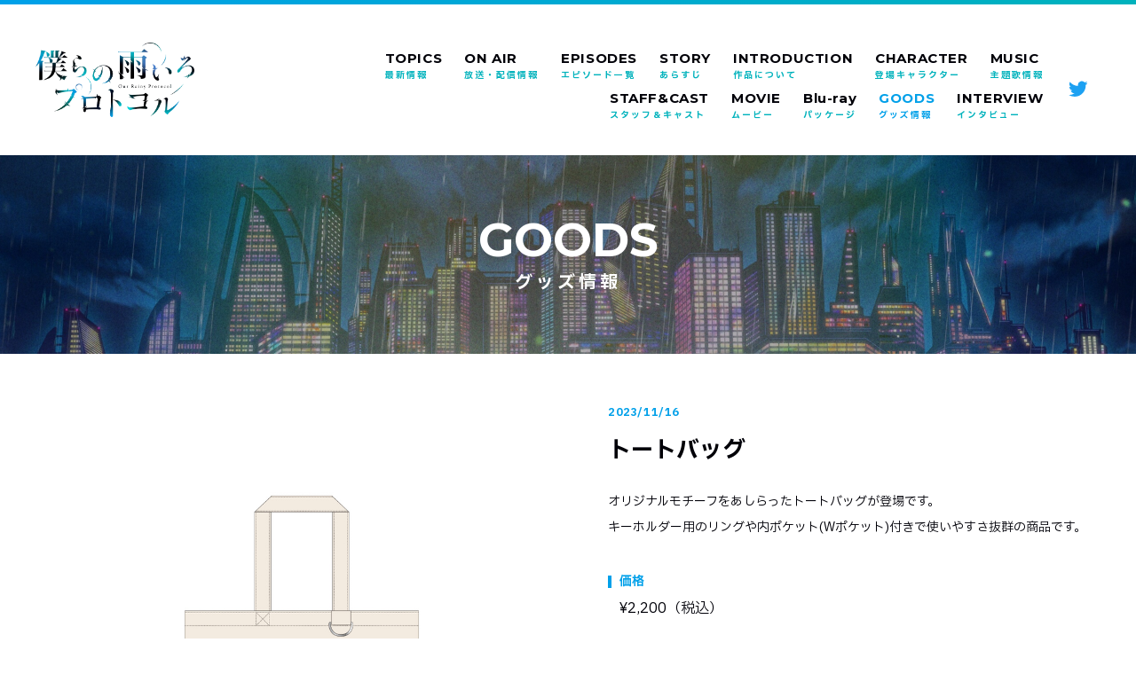

--- FILE ---
content_type: text/html; charset=UTF-8
request_url: https://bokuame.com/goods/305/
body_size: 3788
content:
<!DOCTYPE html><html lang="ja"><head prefix="og: http://ogp.me/ns# fb: http://ogp.me/ns/fb# article: http://ogp.me/ns/article#"><meta charset="utf-8"><meta http-equiv="X-UA-Compatible" content="IE=edge"><meta name="viewport" content="width=device-width,initial-scale=1.0,shrink-to-fit=no"><meta name="format-detection" content="telephone=no"><meta name="robots" content="index,follow"><meta name="googlebot" content="index,follow"><meta name="google" content="nositelinkssearchbox"><meta name="rating" content="general"><meta name="theme-color" content="#00A0E9"><title>トートバッグ | EPISODES｜『僕らの雨いろプロトコル』公式サイト</title><meta name="description" content="オリジナルアニメーション『僕らの雨いろプロトコル』2023年10月よりテレビ朝日系全国24局ネット“NUMAnimation”枠、宮崎放送、BS朝日にて放送決定"><meta name="keywords" content="僕らの雨いろプロトコル,ぼくあめ,NUMAnimation,テレビ朝日,山本靖貴,ぶーた,平山寛菜,MONACA,神前暁,小野賢章,雨宮天,水瀬いのり,麻倉もも"><link rel="canonical" href="https://bokuame.com/goods/305/"><link rel="icon" href="/favicon.ico" sizes="any"><link rel="apple-touch-icon" href="/apple-touch-icon.png"><meta name="apple-mobile-web-app-title" content="『僕らの雨いろプロトコル』公式サイト"><meta property="og:title" content="トートバッグ | EPISODES｜『僕らの雨いろプロトコル』公式サイト"><meta property="og:description" content="オリジナルアニメーション『僕らの雨いろプロトコル』2023年10月よりテレビ朝日系全国24局ネット“NUMAnimation”枠、宮崎放送、BS朝日にて放送決定"><meta property="og:image" content="https://bokuame.com/ogp2.png"><meta property="og:url" content="https://bokuame.com/goods/305/"><meta property="og:type" content="article"><meta property="og:locale" content="ja_JP"><meta name="twitter:card" content="summary_large_image"><meta name="twitter:image" content="https://bokuame.com/ogp2.png"><link rel="stylesheet" href="/_assets/css/style.css?2026-01-21-17-22-37">  <script async src="https://www.googletagmanager.com/gtag/js?id=G-W2020J21L6"></script> <script>window.dataLayer = window.dataLayer || [];
  function gtag(){dataLayer.push(arguments);}
  gtag('js', new Date());

  gtag('config', 'G-W2020J21L6');</script> </head><body class="goodsStyle"><div id="Wrap"> <button class="l-navtrigger is-sp" id="js-navtrigger"><div class="l-navtrigger__inner"><div class="bars"><span class="bar1"></span><span class="bar2"></span></div></div> </button><nav class="l-spnav is-sp" id="js-spnav" data-status="hidden"><div class="l-spnav__inner"><div class="bg js--navclose"></div><div class="cont"><div class="cont--inner"><h1> <picture> <source type="image/webp" srcset="/_assets/images/_common/logo/webp/logo_white.webp"><img src="/_assets/images/_common/logo/logo_white.png" alt="僕らの雨いろプロトコル" decoding="async"> </picture></h1><nav><nav class="l-gnav"><ul class="l-gnav__main"><li class=""><a class="" href="/topics/"><em>TOPICS</em><small>最新情報</small></a></li><li class=""><a class="" href="/#TopOnair"><em>ON AIR</em><small>放送・配信情報</small></a></li><li class=""><a href="/episodes/"><em>EPISODES</em><small>エピソード一覧</small></a></li><li class=""><a class="" href="/#TopStory"><em>STORY</em><small>あらすじ</small></a></li><li class=""><a class="" href="/#TopIntro"><em>INTRODUCTION</em><small>作品について</small></a></li><li class=""><a class="" href="/#TopChar"><em>CHARACTER</em><small>登場キャラクター</small></a></li><li class=""><a class="" href="/#TopMusic"><em>MUSIC</em><small>主題歌情報</small></a></li><li class=""><a class="" href="/#TopStaffCast"><em>STAFF&amp;CAST</em><small>スタッフ＆キャスト</small></a></li><li class=""><a href="/movie/"><em>MOVIE</em><small>ムービー</small></a></li><li class=""><a href="/bd/"><em>Blu-ray</em><small>パッケージ</small></a></li><li class="is__current"><a href="/goods/"><em>GOODS</em><small>グッズ情報</small></a></li><li class=""><a href="/interview/"><em>INTERVIEW</em><small>インタビュー</small></a></li></ul><ul class="l-gnav__sns"><li><a href="https://twitter.com/bokuame_anime" target="_blank" data-sns="twitter"><i class="icon"><svg xmlns="http://www.w3.org/2000/svg" width="32" height="32" viewBox="0 0 32 32"><g transform="translate(0 0)"><rect width="32" height="32" transform="translate(0 0)" fill="none"/><path d="M69.325,68.209a12.419,12.419,0,0,0,12.5-12.5c0-.188,0-.377-.009-.565a8.95,8.95,0,0,0,2.193-2.279,8.9,8.9,0,0,1-2.527.694,4.42,4.42,0,0,0,1.936-2.433,8.738,8.738,0,0,1-2.793,1.062,4.394,4.394,0,0,0-7.6,3.007,4.857,4.857,0,0,0,.111,1,12.475,12.475,0,0,1-9.056-4.592,4.411,4.411,0,0,0,1.362,5.869,4.443,4.443,0,0,1-1.988-.548v.06A4.4,4.4,0,0,0,66.978,61.3,4.418,4.418,0,0,1,65,61.372a4.393,4.393,0,0,0,4.1,3.05,8.811,8.811,0,0,1-5.457,1.885,8.45,8.45,0,0,1-1.045-.06,12.5,12.5,0,0,0,6.725,1.962" transform="translate(-56.493 -43.263)" fill="#1da1f2"/></g></svg></i><em class="ttl">Official Twitter</em></a></li></ul></nav></nav> <button class="closebtn js--navclose"><svg xmlns="http://www.w3.org/2000/svg" width="46.801" height="31.062" viewBox="0 0 46.801 31.062"><g transform="translate(-177.099 -708.469)"><title>閉じる</title><rect width="7" height="50" transform="translate(177.099 714.531) rotate(-60)" fill="#fff"/><rect width="7" height="50" transform="translate(220.401 708.469) rotate(60)" fill="#fff"/></g></svg></button></div></div></div></nav><header class="l-header" id="Head"><div class="l-header__inner"><h1 class="logo"><a href="/"> <picture> <source type="image/webp" srcset="/_assets/images/_common/logo/webp/logo.webp"><img src="/_assets/images/_common/logo/logo.png" alt="僕らの雨いろプロトコル" decoding="async"> </picture></a></h1><nav class="nav is-pc"><nav class="l-gnav"><ul class="l-gnav__main"><li class=""><a class="" href="/topics/"><em>TOPICS</em><small>最新情報</small></a></li><li class=""><a class="" href="/#TopOnair"><em>ON AIR</em><small>放送・配信情報</small></a></li><li class=""><a href="/episodes/"><em>EPISODES</em><small>エピソード一覧</small></a></li><li class=""><a class="" href="/#TopStory"><em>STORY</em><small>あらすじ</small></a></li><li class=""><a class="" href="/#TopIntro"><em>INTRODUCTION</em><small>作品について</small></a></li><li class=""><a class="" href="/#TopChar"><em>CHARACTER</em><small>登場キャラクター</small></a></li><li class=""><a class="" href="/#TopMusic"><em>MUSIC</em><small>主題歌情報</small></a></li><li class=""><a class="" href="/#TopStaffCast"><em>STAFF&amp;CAST</em><small>スタッフ＆キャスト</small></a></li><li class=""><a href="/movie/"><em>MOVIE</em><small>ムービー</small></a></li><li class=""><a href="/bd/"><em>Blu-ray</em><small>パッケージ</small></a></li><li class="is__current"><a href="/goods/"><em>GOODS</em><small>グッズ情報</small></a></li><li class=""><a href="/interview/"><em>INTERVIEW</em><small>インタビュー</small></a></li></ul><ul class="l-gnav__sns"><li><a href="https://twitter.com/bokuame_anime" target="_blank" data-sns="twitter"><i class="icon"><svg xmlns="http://www.w3.org/2000/svg" width="32" height="32" viewBox="0 0 32 32"><g transform="translate(0 0)"><rect width="32" height="32" transform="translate(0 0)" fill="none"/><path d="M69.325,68.209a12.419,12.419,0,0,0,12.5-12.5c0-.188,0-.377-.009-.565a8.95,8.95,0,0,0,2.193-2.279,8.9,8.9,0,0,1-2.527.694,4.42,4.42,0,0,0,1.936-2.433,8.738,8.738,0,0,1-2.793,1.062,4.394,4.394,0,0,0-7.6,3.007,4.857,4.857,0,0,0,.111,1,12.475,12.475,0,0,1-9.056-4.592,4.411,4.411,0,0,0,1.362,5.869,4.443,4.443,0,0,1-1.988-.548v.06A4.4,4.4,0,0,0,66.978,61.3,4.418,4.418,0,0,1,65,61.372a4.393,4.393,0,0,0,4.1,3.05,8.811,8.811,0,0,1-5.457,1.885,8.45,8.45,0,0,1-1.045-.06,12.5,12.5,0,0,0,6.725,1.962" transform="translate(-56.493 -43.263)" fill="#1da1f2"/></g></svg></i><em class="ttl">Official Twitter</em></a></li></ul></nav></nav></div></header><div class="l-modal" id="js-modal-movie" data-status="hidden"><div class="l-modal__inner"><div class="bg js--modalclose"></div> <button class="closebtn js--modalclose"><svg xmlns="http://www.w3.org/2000/svg" width="46.801" height="31.062" viewBox="0 0 46.801 31.062"><g transform="translate(-177.099 -708.469)"><title>閉じる</title><rect width="7" height="50" transform="translate(177.099 714.531) rotate(-60)" fill="#fff"/><rect width="7" height="50" transform="translate(220.401 708.469) rotate(60)" fill="#fff"/></g></svg></button><div class="cont"><div class="cont--inner"><div class="player"><div class="player--inner" id="js-playerpush"></div></div></div></div></div></div><div class="l-modal" id="js-comment-modal" data-status="hidden"><div class="l-modal__inner"><div class="bg js--modalclose"></div> <button class="closebtn js--modalclose"><svg xmlns="http://www.w3.org/2000/svg" width="46.801" height="31.062" viewBox="0 0 46.801 31.062"><g transform="translate(-177.099 -708.469)"><title>閉じる</title><rect width="7" height="50" transform="translate(177.099 714.531) rotate(-60)" fill="#fff"/><rect width="7" height="50" transform="translate(220.401 708.469) rotate(60)" fill="#fff"/></g></svg></button><div class="cont"><div class="cont--inner"><div class="comment"><div class="comment--photo"> <picture><img src="" alt="" id="js-commentphoto"></picture></div><div class="comment--txt"><header><div class="role" id="js-commentrole"></div><div class="cast"><em id="js-commentjpname"></em><small id="js-commentenname"></small></div></header><main id="js-commentfaq"><dl><dt>Q1.本作の印象</dt><dd id="js-commenta1"></dd></dl><dl><dt>Q2. 演じるキャラクターの印象と、演じるにあたっての意気込み</dt><dd id="js-commenta2"></dd></dl></main></div></div></div></div></div></div><div id="Main"><header class="l-pagesheader"><div class="l-pagesheader__inner"><h2 class="md-ttl__pages"><em>GOODS</em><small>グッズ情報</small></h2></div></header><main class="l-main" data-type="pages"><section class="common-settings" id="Goods"><div class="inner-section"><div class="goods" data-type="single"><main><article class="goodspost"><div class="imgs"><div class="imgs--slider" id="js-goodsslider"><div class="imgslide"> <picture> <img src="https://bokuame.com/wp/wp-content/uploads/2023/11/4580784982229_001-BAP-TB-A001_トート.jpg" alt="" decoding="async"> </picture></div></div></div><div class="info"><header> <time>2023/11/16</time><h3>トートバッグ</h3></header><main><div class="desc"><p>オリジナルモチーフをあしらったトートバッグが登場です。<br /> キーホルダー用のリングや内ポケット(Wポケット)付きで使いやすさ抜群の商品です。</p></div><div class="data"><dl><dt><h4>価格</h4></dt><dd>¥2,200（税込）</dd></dl><dl><dt><h4>商品仕様</h4></dt><dd>約 天辺W360×H370×マチ100mm+ハンドル</dd></dl></div></main><nav> <button class="md-btn__links" data-bgcolor="blue"><a href="https://www.gg-mart.com/c/items/animation_games/bokuame" target="_blank">詳細はこちら&nbsp;&nbsp;></a></button> <button class="md-btn__links" data-color="blue"><a href="/goods/">ALL GOODS&nbsp;&nbsp;></a></button></nav></div></article></main></div></div></section></main></div><footer class="l-footer" id="Foot"><div class="l-footer__inner"><div class="foot"><nav class="foot--share"><nav class="l-share"> <em class="l-share__ttl">SHARE</em><ul class="l-share__links"><li><a href="https://twitter.com/intent/tweet?text=オリジナルアニメーション『僕らの雨いろプロトコル』2023年10月よりテレビ朝日系全国24局ネット“NUMAnimation”枠、宮崎放送、BS朝日にて放送決定&url=https://bokuame.com&hashtags=僕らの雨いろプロトコル,ボクアメ" target="_blank" rel="noopener" onclick="window.open(this.href, 'tweetwindow', 'width=650, height=470, personalbar=0, toolbar=0, scrollbars=1, sizable=1'); return false;"><img src="/_assets/images/_common/share/twitter.png" alt="Share on Twitter"></a></li><li><a href="http://line.me/R/msg/text/?https://bokuame.com" onclick="window.open(encodeURI(decodeURI(this.href)), 'LINEwindow', 'width=650, height=480, menubar=no, toolbar=no, scrollbars=yes'); return false;" rel="nofollow"><img src="/_assets/images/_common/share/line.png" alt="Share on LINE"></a></li><li><a href="http://www.facebook.com/share.php?u=https://bokuame.com" onclick="window.open(encodeURI(decodeURI(this.href)), 'FBwindow', 'width=650, height=470, menubar=no, toolbar=no, scrollbars=yes'); return false;" rel="nofollow"><img src="/_assets/images/_common/share/facebook.png" alt="Share on Facebook"></a></li></ul></nav></nav><article class="foot--message" data-pos="center"><p>&copy;Team KITSUNE／「ぼくあめ」製作委員会</p></article></div></div></footer></div> <script src="/_assets/js/bundle.js?2026-01-21-17-22-37"></script> </body></html>

--- FILE ---
content_type: text/css
request_url: https://bokuame.com/_assets/css/style.css?2026-01-21-17-22-37
body_size: 21877
content:
@import"https://fonts.googleapis.com/css2?family=IBM+Plex+Sans+JP:wght@400;700&family=Montserrat:wght@700&family=Noto+Serif+JP:wght@600&display=swap";@charset "utf-8";html,body,div,span,applet,object,iframe,h1,h2,h3,h4,h5,h6,p,blockquote,pre,a,abbr,acronym,address,big,cite,code,del,dfn,em,img,ins,kbd,q,s,samp,small,strike,strong,sub,sup,tt,var,b,u,i,center,dl,dt,dd,ol,ul,li,fieldset,form,label,legend,table,caption,tbody,tfoot,thead,tr,th,td,article,aside,canvas,details,embed,figure,figcaption,footer,header,hgroup,menu,nav,output,ruby,section,summary,time,mark,audio,video{margin:0;padding:0;border:0;font-size:100%;font:inherit;vertical-align:baseline}article,aside,details,figcaption,figure,footer,header,hgroup,menu,nav,section{display:block}body{line-height:1}ol,ul{list-style:none}blockquote,q{quotes:none}blockquote:before,blockquote:after,q:before,q:after{content:'';content:none}table{border-collapse:collapse;border-spacing:0}button{display:block;cursor:pointer;font-family:Helvetica Neue,IBM Plex Sans JP,Arial,Hiragino Kaku Gothic ProN,Hiragino Sans,Meiryo,sans-serif}@-webkit-keyframes fadeInOut{0%{opacity:0;-ms-filter:"progid:DXImageTransform.Microsoft.Alpha(Opacity=0)"}40%,80%{opacity:.6;-ms-filter:"progid:DXImageTransform.Microsoft.Alpha(Opacity=60)"}100%{opacity:0;-ms-filter:"progid:DXImageTransform.Microsoft.Alpha(Opacity=0)"}}@keyframes fadeInOut{0%{opacity:0;-ms-filter:"progid:DXImageTransform.Microsoft.Alpha(Opacity=0)"}40%,80%{opacity:.6;-ms-filter:"progid:DXImageTransform.Microsoft.Alpha(Opacity=60)"}100%{opacity:0;-ms-filter:"progid:DXImageTransform.Microsoft.Alpha(Opacity=0)"}}.slick-slider{position:relative;display:block;box-sizing:border-box;-webkit-user-select:none;-moz-user-select:none;-ms-user-select:none;user-select:none;-webkit-touch-callout:none;-khtml-user-select:none;-ms-touch-action:pan-y;touch-action:pan-y;-webkit-tap-highlight-color:transparent}.slick-list{position:relative;display:block;margin:0;padding:0}.slick-list:focus{outline:none}.slick-list.dragging{cursor:pointer;cursor:hand}.slick-slider .slick-track,.slick-slider .slick-list{-webkit-transform:translate3d(0,0,0);transform:translate3d(0,0,0)}.slick-track{position:relative;top:0;left:0;display:block;margin-left:auto;margin-right:auto}.slick-track:before,.slick-track:after{display:table;content:''}.slick-track:after{clear:both}.slick-loading .slick-track{visibility:hidden}.slick-slide{display:none;float:left;height:100%;min-height:1px}[dir=rtl] .slick-slide{float:right}.slick-slide img{display:block}.slick-slide.slick-loading img{display:none}.slick-slide.dragging img{pointer-events:none}.slick-initialized .slick-slide{display:block}.slick-loading .slick-slide{visibility:hidden}.slick-vertical .slick-slide{display:block;height:auto;border:1px solid transparent}.slick-arrow.slick-hidden{display:none}.slick-prev,.slick-next{font-size:0;line-height:0;position:absolute;top:50%;display:block;width:20px;height:20px;padding:0;-webkit-transform:translate(0,-50%);transform:translate(0,-50%);cursor:pointer;color:transparent;border:none;outline:none;background:transparent}.slick-prev:hover,.slick-prev:focus,.slick-next:hover,.slick-next:focus{color:transparent;outline:none;background:transparent}.slick-prev:hover:before,.slick-prev:focus:before,.slick-next:hover:before,.slick-next:focus:before{opacity:1;-ms-filter:"progid:DXImageTransform.Microsoft.Alpha(Opacity=100)"}.slick-prev.slick-disabled:before,.slick-next.slick-disabled:before{opacity:.25;-ms-filter:"progid:DXImageTransform.Microsoft.Alpha(Opacity=25)"}.slick-prev:before,.slick-next:before{font-family:slick;font-size:20px;line-height:1;opacity:.75;-ms-filter:"progid:DXImageTransform.Microsoft.Alpha(Opacity=75)";color:#fff;-webkit-font-smoothing:antialiased;-moz-osx-font-smoothing:grayscale}.slick-prev{left:-25px}[dir=rtl] .slick-prev{right:-25px;left:auto}.slick-prev:before{content:'←'}[dir=rtl] .slick-prev:before{content:'→'}.slick-next{right:-25px}[dir=rtl] .slick-next{right:auto;left:-25px}.slick-next:before{content:'→'}[dir=rtl] .slick-next:before{content:'←'}.slick-dotted.slick-slider{margin-bottom:30px}.slick-dots{position:absolute;bottom:-25px;display:block;width:100%;padding:0;margin:0;list-style:none;text-align:center}.slick-dots li{position:relative;display:inline-block;width:20px;height:20px;margin:0 5px;padding:0;cursor:pointer}.slick-dots li button{font-size:0;line-height:0;display:block;width:20px;height:20px;padding:5px;cursor:pointer;color:transparent;border:0;outline:none;background:transparent}.slick-dots li button:hover,.slick-dots li button:focus{outline:none}.slick-dots li button:hover:before,.slick-dots li button:focus:before{opacity:1;-ms-filter:"progid:DXImageTransform.Microsoft.Alpha(Opacity=100)"}.slick-dots li button:before{font-family:slick;font-size:6px;line-height:20px;position:absolute;top:0;left:0;width:20px;height:20px;content:'•';text-align:center;opacity:.25;-ms-filter:"progid:DXImageTransform.Microsoft.Alpha(Opacity=25)";color:#000;-webkit-font-smoothing:antialiased;-moz-osx-font-smoothing:grayscale}.slick-dots li.slick-active button:before{opacity:.75;-ms-filter:"progid:DXImageTransform.Microsoft.Alpha(Opacity=75)";color:#000}*[data-txtcolor=blue]{color:#00a0e9}*[data-txtcolor=green]{color:#00b2bc}*[data-txtcolor=black]{color:#000008}*[data-txtcolor=white]{color:#fff}@media print,screen and (min-width:769px){*[data-pcpos=center]{text-align:center}}*[data-pos=center]{text-align:center}.md-layout{margin:0}.md-ttl__section{letter-spacing:.08em;font-family:Montserrat,sans-serif;font-weight:700}@media print,screen and (min-width:769px){.md-ttl__section{font-size:1.8rem}}@media screen and (max-width:1200px){.md-ttl__section{font-size:1.5vw!important}}@media screen and (max-width:768px){.md-ttl__section{font-size:3.738317757009346vw!important}}.md-ttl__pages em,.md-ttl__pages small{display:block;line-height:1;text-align:center;color:#fff}.md-ttl__pages em{font-family:Montserrat,sans-serif;font-weight:700}@media print,screen and (min-width:769px){.md-ttl__pages em{font-size:5.2rem}}@media screen and (max-width:1200px){.md-ttl__pages em{font-size:4.333333333333333vw!important}}@media screen and (max-width:768px){.md-ttl__pages em{font-size:6.542056074766355vw!important}}.md-ttl__pages small{font-weight:700;letter-spacing:.2em}@media print,screen and (min-width:769px){.md-ttl__pages small{margin-top:.6em;font-size:2rem}}@media screen and (max-width:1200px){.md-ttl__pages small{font-size:1.666666666666667vw!important}}@media screen and (max-width:768px){.md-ttl__pages small{margin-top:.8em;font-size:2.336448598130841vw!important}}.md-ttl__round{padding:1em;border-radius:100vw;border:solid 2px #000008;line-height:1;text-align:center;font-weight:700;box-sizing:border-box}@media print,screen and (min-width:769px){.md-ttl__round{font-size:1.6rem}}@media screen and (max-width:1200px){.md-ttl__round{font-size:1.333333333333333vw!important}}@media screen and (max-width:768px){.md-ttl__round{font-size:3.271028037383178vw!important}}.md-ttl__round[data-color=blue]{border-color:#00a0e9;color:#00a0e9}.md-btn__links{margin:0 auto;padding:0;background:#fff;border:solid 1px #00b2bc;cursor:pointer;display:block;font-family:Montserrat,sans-serif;font-weight:700}@media print,screen and (min-width:769px){.md-btn__links{font-size:1.7rem;min-width:320px;transition-duration:.3s;transition-delay:0s;transition-timing-function:unset}}@media screen and (max-width:1200px){.md-btn__links{font-size:1.416666666666667vw!important}}@media screen and (max-width:768px){.md-btn__links{min-width:65vw;font-size:3.504672897196262vw!important}}.md-btn__links[data-bgcolor=blue]{border-color:#00a0e9;background:#00a0e9}.md-btn__links[data-bgcolor=blue] a,.md-btn__links[data-bgcolor=blue] em{color:#fff}@media print,screen and (min-width:769px){.md-btn__links[data-bgcolor=blue]:hover{background:#000008}}.md-btn__links[data-color=blue]{border-color:#00a0e9}.md-btn__links[data-color=blue] a,.md-btn__links[data-color=blue] em{color:#00a0e9}@media print,screen and (min-width:769px){.md-btn__links[data-color=blue]:hover{background:#00a0e9}}@media print,screen and (min-width:769px){.md-btn__links:hover{background:#00b2bc}}@media print,screen and (min-width:769px){.md-btn__links:hover a,.md-btn__links:hover em{color:#fff}}.md-btn__links a,.md-btn__links em{display:block;position:relative;color:#00b2bc}@media print,screen and (min-width:769px){.md-btn__links a,.md-btn__links em{padding:22px 50px;transition-duration:.3s;transition-delay:0s;transition-timing-function:unset}}@media screen and (max-width:1200px){.md-btn__links a,.md-btn__links em{padding-top:1.833333333333333vw;padding-left:4.166666666666666vw;padding-right:4.166666666666666vw;padding-bottom:1.833333333333333vw}}@media screen and (max-width:768px){.md-btn__links a,.md-btn__links em{padding-top:5.140186915887851vw;padding-left:11.682242990654206vw;padding-right:11.682242990654206vw;padding-bottom:5.140186915887851vw}}.md-btn__comment{border-style:none;background:#00b2bc;padding:.5em 2em;color:#fff;display:block;cursor:pointer;font-family:Montserrat,sans-serif;font-weight:700}@media print,screen and (min-width:769px){.md-btn__comment{transition-duration:.3s;transition-delay:0s;transition-timing-function:unset}}@media print,screen and (min-width:769px){.md-btn__comment:hover{background:#000008}}.md-links{margin:0}.md-li__article{position:relative;background:#fff;box-sizing:border-box;border:solid 1px #e8e8e8}@media print,screen and (min-width:769px){.md-li__article{margin-right:3.75%;padding:30px 30px 60px;width:30.833333333333336%;min-height:212px;transition-duration:.3s;transition-delay:0s;transition-timing-function:unset}}@media screen and (max-width:1200px){.md-li__article{padding-top:2.5vw;padding-left:2.5vw;padding-right:2.5vw;padding-bottom:5vw}}@media screen and (max-width:768px){.md-li__article{padding-top:7.009345794392523vw;padding-left:4.672897196261682vw;padding-right:4.672897196261682vw;padding-bottom:11.682242990654206vw}}@media print,screen and (min-width:769px){.md-li__article:nth-child(3n),.md-li__article:last-child{margin-right:0}}@media print,screen and (min-width:769px){.md-li__article:nth-child(n+4){margin-top:40px}}@media screen and (max-width:1200px){.md-li__article:nth-child(n+4){margin-top:3.333333333333333vw}}@media screen and (max-width:768px){.md-li__article:nth-child(n+4){margin-top:0}}@media print,screen and (min-width:769px){.md-li__article:nth-child(even):hover{background:#00b2bc}}@media print,screen and (min-width:769px){.md-li__article:nth-child(odd):hover{background:#00a0e9}}@media print,screen and (min-width:769px){.md-li__article:hover{color:#fff}}@media print,screen and (min-width:769px){.md-li__article:hover>.inner footer:before{background:#fff}}@media print,screen and (min-width:769px){.md-li__article:hover>.inner footer small{color:#fff}}.md-li__article .linkwrap{position:absolute;top:0;left:0;width:100%;height:100%;z-index:3}.md-li__article>.inner{position:relative;width:100%;height:100%}.md-li__article>.inner .date,.md-li__article>.inner .ttl,.md-li__article>.inner footer{position:relative;z-index:1}.md-li__article>.inner .date{display:block;line-height:1;letter-spacing:.1em;opacity:.5;-ms-filter:"progid:DXImageTransform.Microsoft.Alpha(Opacity=50)";font-family:Montserrat,sans-serif;font-weight:700}@media print,screen and (min-width:769px){.md-li__article>.inner .date{font-size:1.3rem}}@media screen and (max-width:1200px){.md-li__article>.inner .date{font-size:1.083333333333333vw!important}}@media screen and (max-width:768px){.md-li__article>.inner .date{font-size:2.570093457943925vw!important}}.md-li__article>.inner .ttl{font-weight:700}@media print,screen and (min-width:769px){.md-li__article>.inner .ttl{margin-top:15px;font-size:1.6rem}}@media screen and (max-width:1200px){.md-li__article>.inner .ttl{margin-top:1.25vw;font-size:1.333333333333333vw!important}}@media screen and (max-width:768px){.md-li__article>.inner .ttl{margin-top:2.336448598130841vw;font-size:3.504672897196262vw!important}}.md-li__article>.inner footer{position:absolute;left:0;width:100%;display:-ms-flexbox;display:flex;-ms-flex-align:center;align-items:center;-ms-flex-pack:justify;justify-content:space-between}@media print,screen and (min-width:769px){.md-li__article>.inner footer{bottom:-30px}}@media screen and (max-width:1200px){.md-li__article>.inner footer{bottom:-2.5vw}}@media screen and (max-width:768px){.md-li__article>.inner footer{bottom:-8vw}}.md-li__article>.inner footer:before{content:"";display:block;background:#00b2bc;opacity:.2;-ms-filter:"progid:DXImageTransform.Microsoft.Alpha(Opacity=20)";height:1px;-ms-flex-positive:1;flex-grow:1}@media print,screen and (min-width:769px){.md-li__article>.inner footer:before{transition-duration:.3s;transition-delay:0s;transition-timing-function:unset}}.md-li__article>.inner footer small{margin-left:1.5em;display:block;letter-spacing:.1em;color:#00b2bc;font-family:Montserrat,sans-serif;font-weight:700}@media print,screen and (min-width:769px){.md-li__article>.inner footer small{font-size:1rem;transition-duration:.3s;transition-delay:0s;transition-timing-function:unset}}@media screen and (max-width:1200px){.md-li__article>.inner footer small{font-size:.833333333333333vw!important}}@media screen and (max-width:768px){.md-li__article>.inner footer small{font-size:2.336448598130841vw!important}}.md-post{box-sizing:border-box}@media print,screen and (min-width:769px){.md-post{padding:50px 60px;background:#fff;border:solid 1px rgba(0,0,8,.1)}}.md-post>header{border-bottom:solid 2px rgba(0,0,8,.1)}@media print,screen and (min-width:769px){.md-post>header{margin-bottom:35px;padding-bottom:20px}}@media screen and (max-width:1200px){.md-post>header{margin-bottom:2.5vw;padding-bottom:1.666666666666667vw}}@media screen and (max-width:768px){.md-post>header{margin-bottom:5.841121495327103vw;padding-bottom:5.841121495327103vw}}.md-post>header time{line-height:1;letter-spacing:.08em;color:#00b2bc;font-family:Montserrat,sans-serif;font-weight:700}@media print,screen and (min-width:769px){.md-post>header time{font-size:1.3rem}}@media screen and (max-width:1200px){.md-post>header time{font-size:1.083333333333333vw!important}}@media screen and (max-width:768px){.md-post>header time{font-size:3.037383177570093vw!important}}.md-post>header h1{margin-top:.5em;line-height:1.5;font-weight:700}@media print,screen and (min-width:769px){.md-post>header h1{font-size:2.6rem}}@media screen and (max-width:1200px){.md-post>header h1{font-size:2.166666666666667vw!important}}@media screen and (max-width:768px){.md-post>header h1{font-size:5.140186915887851vw!important}}.md-post>main p,.md-post>main ol,.md-post>main ul,.md-post>main strong,.md-post>main a{line-height:1.9}@media print,screen and (min-width:769px){.md-post>main p,.md-post>main ol,.md-post>main ul,.md-post>main strong,.md-post>main a{font-size:1.6rem}}@media screen and (max-width:1200px){.md-post>main p,.md-post>main ol,.md-post>main ul,.md-post>main strong,.md-post>main a{font-size:1.333333333333333vw!important}}@media screen and (max-width:768px){.md-post>main p,.md-post>main ol,.md-post>main ul,.md-post>main strong,.md-post>main a{font-size:3.504672897196262vw!important}}.md-post>main p:not(:first-child),.md-post>main ol:not(:first-child),.md-post>main ul:not(:first-child),.md-post>main strong:not(:first-child),.md-post>main a:not(:first-child){margin-top:1.5em}.md-post>main p:not(:last-child),.md-post>main ol:not(:last-child),.md-post>main ul:not(:last-child),.md-post>main strong:not(:last-child),.md-post>main a:not(:last-child){margin-bottom:1.8em}.md-post>main h1,.md-post>main h2,.md-post>main h3{line-height:1.5;font-weight:700}.md-post>main h1:not(:first-child),.md-post>main h2:not(:first-child),.md-post>main h3:not(:first-child){margin-top:.5em}.md-post>main h1:not(:last-child),.md-post>main h2:not(:last-child),.md-post>main h3:not(:last-child){margin-bottom:.8em}.md-post>main h1{color:#00b2bc;font-family:Noto Serif JP,serif;font-weight:600}@media print,screen and (min-width:769px){.md-post>main h1{font-size:2.7rem}}@media screen and (max-width:1200px){.md-post>main h1{font-size:2.25vw!important}}@media screen and (max-width:768px){.md-post>main h1{font-size:5.607476635514018vw!important}}.md-post>main h2{position:relative;padding-bottom:.25em;color:#00a0e9;border-bottom:solid 1px #00a0e9}@media print,screen and (min-width:769px){.md-post>main h2{font-size:2rem}}@media screen and (max-width:1200px){.md-post>main h2{font-size:.166666666666667vw!important}}@media screen and (max-width:768px){.md-post>main h2{font-size:4.439252336448599vw!important}}.md-post>main h3{padding:.3em .8em;color:#00b2bc;background:#000008;width:-webkit-fit-content;width:fit-content}@media print,screen and (min-width:769px){.md-post>main h3{font-size:1.7rem}}@media screen and (max-width:1200px){.md-post>main h3{font-size:1.416666666666667vw!important}}@media screen and (max-width:768px){.md-post>main h3{font-size:3.97196261682243vw!important}}.md-post>main img{margin-left:auto;margin-right:auto;display:block;width:auto!important;height:auto!important;vertical-align:bottom}@media print,screen and (min-width:769px){.md-post>main img{max-height:70vh}}@media screen and (max-width:768px){.md-post>main img{max-height:160vw}}.md-post>main ul li,.md-post>main ol li{margin-left:1.5em;font-weight:700}.md-post>main ul{list-style-type:disc}.md-post>main ol{list-style-type:decimal}.md-post>main a{color:#00a0e9;text-decoration:underline}@media print,screen and (min-width:769px){.md-post>main a:hover{text-decoration:none}}.md-post>main img{width:auto;vertical-align:bottom}.md-post>main strong{font-weight:700;background:linear-gradient(transparent 70%,rgba(0,178,188,.4) 70%)}.md-post>main .youtube{padding-top:56.25%;position:relative}.md-post>main .youtube iframe{position:absolute;right:0;top:0;width:100%!important;height:100%!important;vertical-align:bottom}.md-movie.js--movieopen{cursor:pointer}@media print,screen and (min-width:769px){.md-movie.js--movieopen:hover>*{filter:url('data:image/svg+xml;charset=utf-8,<svg xmlns="http://www.w3.org/2000/svg"><filter id="filter"><feComponentTransfer color-interpolation-filters="sRGB"><feFuncR type="linear" slope="0.5" /><feFuncG type="linear" slope="0.5" /><feFuncB type="linear" slope="0.5" /></feComponentTransfer></filter></svg>#filter');-webkit-filter:brightness(.5);filter:brightness(.5)}}@media print,screen and (min-width:769px){.md-movie>*{transition-duration:.3s;transition-delay:0s;transition-timing-function:unset}}.md-movie__thumb{display:block;box-sizing:border-box;border:solid 1px #000008;aspect-ratio:16/9}.md-movie__thumb img{display:block;width:100%;height:auto;vertical-align:bottom;object-fit:cover}@media print,screen and (min-width:769px){.md-movie__ttl{margin-top:15px}}@media screen and (max-width:1200px){.md-movie__ttl{margin-top:1.25vw}}@media screen and (max-width:768px){.md-movie__ttl{margin-top:3.271028037383178vw}}.md-movie__ttl>time{margin-bottom:1em;line-height:1;letter-spacing:.04em;color:#00b2bc;display:block;font-family:Montserrat,sans-serif;font-weight:700}@media print,screen and (min-width:769px){.md-movie__ttl>time{font-size:1.1rem}}@media screen and (max-width:1200px){.md-movie__ttl>time{font-size:.916666666666667vw!important}}@media screen and (max-width:768px){.md-movie__ttl>time{font-size:2.570093457943925vw!important}}.md-movie__ttl>time:after{content:"UPDATE";margin-left:.8em;letter-spacing:.1em;vertical-align:top}@media print,screen and (min-width:769px){.md-movie__ttl>time:after{font-size:1rem}}@media screen and (max-width:1200px){.md-movie__ttl>time:after{font-size:.833333333333333vw!important}}@media screen and (max-width:768px){.md-movie__ttl>time:after{-webkit-transform:scale(.7);transform:scale(.7);display:inline-block;-webkit-transform-origin:left top;transform-origin:left top;font-size:2.336448598130841vw!important}}.md-movie__ttl>h3{position:relative;padding-right:1.5em;padding-bottom:.8em;font-weight:700;line-height:1.5}@media print,screen and (min-width:769px){.md-movie__ttl>h3{font-size:1.7rem;border-bottom:solid 1px #00b2bc}}@media screen and (max-width:1200px){.md-movie__ttl>h3{font-size:1.416666666666667vw!important}}@media screen and (max-width:768px){.md-movie__ttl>h3{padding-bottom:4.205607476635514vw;font-size:3.97196261682243vw!important}}.md-movie__ttl>h3:after{content:">";position:absolute;top:0;right:0;display:block;color:#00b2bc;font-family:Montserrat,sans-serif;font-weight:700}@media screen and (max-width:768px){.md-movie__ttl>h3:before{content:"";position:absolute;left:0;bottom:0;height:1px;background:#00b2bc;width:7.476635514018692vw}}a{color:#d8d8d8;outline:none!important;text-decoration:none}html{font-size:62.5%}body{font-family:Helvetica Neue,IBM Plex Sans JP,Arial,Hiragino Kaku Gothic ProN,Hiragino Sans,Meiryo,sans-serif;font-size:10px;font-size:1rem;line-height:1.8;background:#fff;color:#000008;-webkit-font-smoothing:antialiased;-webkit-text-size-adjust:100%;-webkit-backface-visibility:hidden;backface-visibility:hidden;-webkit-font-feature-settings:"palt";font-feature-settings:"palt";font-weight:400}body[data-navopen=true]{overflow:hidden;height:100%;min-height:100%;pointer-events:none}::selection{background:#00a0e9;color:#000008}@media screen and (max-width:768px){.is-pc{display:none!important}}@media print,screen and (min-width:769px){.is-sp{display:none!important}}img{max-width:100%}svg{width:100%!important;height:auto!important}.topStyle .l-header{-webkit-transform:translateY(-100%);transform:translateY(-100%)}@media screen and (max-width:768px){.topStyle .l-header{display:none}}.l-header{width:100%;box-sizing:border-box;background:transparent;z-index:5}@media print,screen and (min-width:769px){.l-header{position:fixed;top:0;left:0;padding-top:35px;transition-duration:.8s;transition-delay:0s;transition-timing-function:unset;padding-left:40px;padding-right:40px}}@media screen and (max-width:1200px){.l-header{padding-top:2.916666666666667vw}}@media screen and (max-width:768px){.l-header{position:relative;padding-top:4.672897196261682vw}}@media print,screen and (min-width:769px){.l-header.is__scrolled{padding-top:18px;padding-bottom:18px;background:rgba(255,255,255,.8);-webkit-backdrop-filter:blur(10px);backdrop-filter:blur(10px)}}@media print,screen and (min-width:769px){.l-header.is__scrolled .l-header__inner>.logo{width:11.645962732919255%}}@media print,screen and (min-width:769px){.l-header.is__scrolled .l-header__inner>.nav .l-gnav__main>li a em{font-size:1.5rem}}@media print,screen and (min-width:769px){.l-header.is__scrolled .l-header__inner>.nav .l-gnav__main>li a small{display:none}}.l-header:before{content:"";display:block;position:absolute;top:0;left:0;width:100%;pointer-events:none;z-index:2;background:linear-gradient(30deg,#00a0e9 0,#00b2bc 100%)}@media print,screen and (min-width:769px){.l-header:before{height:5px}}@media screen and (max-width:1200px){.l-header:before{height:.416666666666667vw}}@media screen and (max-width:768px){.l-header:before{height:.700934579439252vw}}@media print,screen and (min-width:769px){.l-header__inner{display:-ms-flexbox;display:flex;-ms-flex-wrap:wrap;flex-wrap:wrap;-ms-flex-align:center;align-items:center;-ms-flex-pack:justify;justify-content:space-between}}@media print,screen and (min-width:769px){.l-header__inner>.logo{width:14.906832298136646%;max-width:192px;transition-duration:.8s;transition-delay:0s;transition-timing-function:unset}}@media screen and (max-width:768px){.l-header__inner>.logo{margin-left:auto;margin-right:auto;width:42.52336448598131vw}}.l-header__inner>.logo a{display:block}.l-header__inner>.logo a picture{display:block}.l-header__inner>.logo a picture img{width:100%;vertical-align:bottom}@media print,screen and (min-width:769px){.l-header__inner>.nav{padding-top:20px;width:73.75776397515527%}}@media screen and (max-width:768px){.l-header__inner>.nav{padding-top:1.666666666666667vw}}@media print,screen and (min-width:769px){.l-header__inner>.nav .l-gnav{display:-ms-flexbox;display:flex;-ms-flex-wrap:wrap;flex-wrap:wrap;-ms-flex-align:center;align-items:center}}@media print,screen and (min-width:769px){.l-header__inner>.nav .l-gnav__main{margin-left:auto;display:-ms-flexbox;display:flex;-ms-flex-wrap:wrap;flex-wrap:wrap;-ms-flex-align:center;align-items:center;-ms-flex-pack:end;justify-content:flex-end;margin-right:1.417769376181474%;width:93.57277882797732%}}@media print,screen and (min-width:769px){.l-header__inner>.nav .l-gnav__main>li{margin-bottom:.8em;padding-right:10px}}@media screen and (max-width:1200px){.l-header__inner>.nav .l-gnav__main>li{padding-right:.833333333333333vw}}@media print,screen and (min-width:769px){.l-header__inner>.nav .l-gnav__main>li:nth-child(n+2){margin-left:15px}}@media screen and (max-width:1200px){.l-header__inner>.nav .l-gnav__main>li:nth-child(n+2){margin-left:1.25vw}}.l-header__inner>.nav .l-gnav__main>li a em{transition-duration:.8s;transition-delay:0s;transition-timing-function:unset}@media screen and (max-width:1200px){.l-header__inner>.nav .l-gnav__main>li a small{display:none}}@media print,screen and (min-width:769px){.l-header__inner>.nav .l-gnav__sns{width:4.725897920604915%}}.l-header__inner>.nav .l-gnav__sns>li a .ttl{display:none}.topStyle .l-footer{margin-top:0!important;border-style:none}.l-footer{background:#fff;border-top:solid 1px #d6d6d6}@media print,screen and (min-width:769px){.l-footer{margin-top:120px;padding-top:70px;padding-bottom:80px}}@media screen and (max-width:1200px){.l-footer{margin-top:10vw;padding-top:5.833333333333333vw;padding-bottom:6.666666666666666vw}}@media screen and (max-width:768px){.l-footer{margin-top:18.69158878504673vw;padding-top:16.35514018691589vw;padding-bottom:16.35514018691589vw}}@media print,screen and (min-width:769px){.l-footer__inner .foot--share{margin-bottom:45px}}@media screen and (max-width:1200px){.l-footer__inner .foot--share{margin-bottom:3.75vw}}@media screen and (max-width:768px){.l-footer__inner .foot--share{margin-bottom:14.018691588785046vw}}@media print,screen and (min-width:769px){.l-footer__inner .foot--message p{font-size:1rem}}@media screen and (max-width:1200px){.l-footer__inner .foot--message p{font-size:.833333333333333vw!important}}@media screen and (max-width:768px){.l-footer__inner .foot--message p{font-size:2.336448598130841vw!important}}@media print,screen and (min-width:769px){.l-footer__inner .foot--message p:not(:last-child){margin-bottom:3.2em}}@media screen and (max-width:768px){.l-footer__inner .foot--message p:not(:last-child){margin-bottom:2.2em}}.l-footer__inner .foot--message p a{color:#00b2bc}@media print,screen and (min-width:769px){.l-footer__inner .foot--message p a{transition-duration:.2s;transition-delay:0s;transition-timing-function:unset}}@media print,screen and (min-width:769px){.l-footer__inner .foot--message p a:hover{color:#000008}}.l-share__ttl{margin-bottom:1.5em;display:block;text-align:center;line-height:1;letter-spacing:.1em;font-family:Montserrat,sans-serif;font-weight:700}@media print,screen and (min-width:769px){.l-share__ttl{font-size:1rem}}@media screen and (max-width:1200px){.l-share__ttl{font-size:.833333333333333vw!important}}@media screen and (max-width:768px){.l-share__ttl{font-size:2.336448598130841vw!important}}.l-share__links{margin-left:auto;margin-right:auto;display:-ms-flexbox;display:flex;-ms-flex-wrap:wrap;flex-wrap:wrap;-ms-flex-align:center;align-items:center;-ms-flex-pack:justify;justify-content:space-between}@media print,screen and (min-width:769px){.l-share__links{max-width:136px}}@media screen and (max-width:768px){.l-share__links{width:31.77570093457944vw}}.l-share__links>li{width:23.52941176470588%}.l-share__links>li a{display:block}@media print,screen and (min-width:769px){.l-share__links>li a:hover img{opacity:.5;-ms-filter:"progid:DXImageTransform.Microsoft.Alpha(Opacity=50)"}}.l-share__links>li a img{width:100%;vertical-align:bottom}@media print,screen and (min-width:769px){.l-share__links>li a img{transition-duration:.3s;transition-delay:0s;transition-timing-function:unset}}.topStyle #Main .common-settings{opacity:0;-ms-filter:"progid:DXImageTransform.Microsoft.Alpha(Opacity=0)";filter:url('data:image/svg+xml;charset=utf-8,<svg xmlns="http://www.w3.org/2000/svg"><filter id="filter"><feGaussianBlur stdDeviation="10" /></filter></svg>#filter');-webkit-filter:blur(10px);filter:blur(10px);transition-duration:1s;transition-delay:0s;transition-timing-function:unset}.topStyle #Main .common-settings.is__scrolled{opacity:1;-ms-filter:"progid:DXImageTransform.Microsoft.Alpha(Opacity=100)";filter:url('data:image/svg+xml;charset=utf-8,<svg xmlns="http://www.w3.org/2000/svg"><filter id="filter"><feGaussianBlur stdDeviation="0" /></filter></svg>#filter');-webkit-filter:blur(0);filter:blur(0)}.l-loader{position:fixed;top:0;left:0;width:100%;height:100%;z-index:9999;background:url(/_assets/images/_common/loader/bg_loader.jpg) center center no-repeat;background-size:cover}.l-loader.is__start .l-loader__inner .cont--bars__inner:before{width:70%}.l-loader.is__end .l-loader__inner .cont--bars__inner:before{width:100%;transition-duration:.3s!important}.l-loader__inner{position:relative;width:100%;height:100%;display:-ms-flexbox;display:flex;-ms-flex-wrap:wrap;flex-wrap:wrap;-ms-flex-align:center;align-items:center;-ms-flex-pack:center;justify-content:center;background:rgba(0,0,8,.8);-webkit-backdrop-filter:blur(10px);backdrop-filter:blur(10px)}@media print,screen and (min-width:769px){.l-loader__inner .cont{width:26.31578947368421%}}@media screen and (max-width:768px){.l-loader__inner .cont{width:70.09345794392523vw}}.l-loader__inner .cont--logo{margin-left:auto;margin-right:auto}@media print,screen and (min-width:769px){.l-loader__inner .cont--logo{margin-bottom:40px;width:94.44444444444444%;max-width:300px}}@media screen and (max-width:1200px){.l-loader__inner .cont--logo{margin-bottom:3.333333333333333vw}}@media screen and (max-width:768px){.l-loader__inner .cont--logo{margin-bottom:7.009345794392523vw;width:58.41121495327103vw}}.l-loader__inner .cont--bars{position:relative;background:rgba(255,255,255,.1)}@media print,screen and (min-width:769px){.l-loader__inner .cont--bars{height:5px}}@media screen and (max-width:1200px){.l-loader__inner .cont--bars{height:.416666666666667vw}}@media screen and (max-width:768px){.l-loader__inner .cont--bars{height:1.168224299065421vw}}.l-loader__inner .cont--bars__inner{position:relative;width:100%;height:100%}.l-loader__inner .cont--bars__inner:before{content:"";position:absolute;top:0;left:0;width:0;height:100%;display:block;transition-duration:7s;transition-delay:0s;transition-timing-function:cubic-bezier(.77,0,.175,1);background:linear-gradient(45deg,#00a0e9 0,#00b2bc 100%)}@media screen and (max-width:768px){.l-navtrigger{margin:0;padding:0;background:#000008;border-style:none;position:fixed;top:7vw;right:0;height:auto;cursor:pointer;z-index:9;aspect-ratio:58/42;width:13.551401869158878vw}}@media screen and (max-width:768px){.l-navtrigger__inner{position:relative;width:100%;height:100%;display:-ms-flexbox;display:flex;-ms-flex-wrap:wrap;flex-wrap:wrap;-ms-flex-align:center;align-items:center;-ms-flex-pack:center;justify-content:center}}@media screen and (max-width:768px){.l-navtrigger__inner .bars{position:relative;height:auto;aspect-ratio:40/15;width:9.345794392523365vw}}@media screen and (max-width:768px){.l-navtrigger__inner .bars span{position:absolute;left:0;width:100%;background:#00b2bc;height:.700934579439252vw}}@media screen and (max-width:768px){.l-navtrigger__inner .bars span.bar1{top:0}}@media screen and (max-width:768px){.l-navtrigger__inner .bars span.bar2{bottom:0}}@media screen and (max-width:768px){.l-spnav{position:fixed;top:0;left:0;width:100%;height:100%;opacity:0;-ms-filter:"progid:DXImageTransform.Microsoft.Alpha(Opacity=0)";pointer-events:none;z-index:9999}}@media screen and (max-width:768px){.l-spnav[data-status=show]{opacity:1;-ms-filter:"progid:DXImageTransform.Microsoft.Alpha(Opacity=100)";pointer-events:auto;transition-duration:1s;transition-delay:0s;transition-timing-function:unset}}.l-spnav[data-status=show] .l-spnav__inner .bg{pointer-events:auto}.l-spnav[data-status=show] .l-spnav__inner .cont--inner{pointer-events:auto}@media screen and (max-width:768px){.l-spnav__inner{position:relative;width:100%;height:100%}}@media screen and (max-width:768px){.l-spnav__inner .bg{position:fixed;top:0;left:0;width:100%;height:100%;cursor:pointer;background:url(/_assets/images/_common/nav/bg_spnav.jpg) center center no-repeat;background-size:cover;pointer-events:none;z-index:1}}@media screen and (max-width:768px){.l-spnav__inner .cont{position:relative;width:100%;height:100%;display:-ms-flexbox;display:flex;-ms-flex-wrap:wrap;flex-wrap:wrap;-ms-flex-align:center;align-items:center;-ms-flex-pack:center;justify-content:center;z-index:2;pointer-events:none}}@media screen and (max-width:768px){.l-spnav__inner .cont--inner{width:81.77570093457943vw}}@media screen and (max-width:768px){.l-spnav__inner .cont--inner>h1{margin-left:auto;margin-right:auto;width:80%;margin-bottom:9.345794392523365vw}}@media screen and (max-width:768px){.l-spnav__inner .cont--inner>nav .l-gnav__main{display:-ms-flexbox;display:flex;-ms-flex-wrap:wrap;flex-wrap:wrap;-ms-flex-pack:justify;justify-content:space-between;margin-bottom:11.682242990654206vw}}@media screen and (max-width:768px){.l-spnav__inner .cont--inner>nav .l-gnav__main>li{width:50%}}@media screen and (max-width:768px){.l-spnav__inner .cont--inner>nav .l-gnav__main>li:nth-child(n+3){margin-top:5.140186915887851vw}}@media screen and (max-width:768px){.l-spnav__inner .cont--inner>nav .l-gnav__sns>li{text-align:center}}@media screen and (max-width:768px){.l-spnav__inner .cont--inner>nav .l-gnav__sns>li a{margin-left:auto;margin-right:auto}}@media screen and (max-width:768px){.l-spnav__inner .cont--inner>button{margin:0 auto;padding:0;background:none;border-style:none;display:block;cursor:pointer;margin-top:18.69158878504673vw;width:11.214953271028037vw}}@media screen and (max-width:768px){.l-spnav__inner .cont--inner>button svg{vertical-align:bottom}}.l-gnav__main>li.is__current a em,.l-gnav__main>li.is__current a small{color:#00a0e9}.l-gnav__main>li a{display:block;line-height:1.5}@media print,screen and (min-width:769px){.l-gnav__main>li a{width:-webkit-fit-content;width:fit-content}}@media screen and (max-width:768px){.l-gnav__main>li a{text-align:center}}.l-gnav__main>li a>*{display:block}@media print,screen and (min-width:769px){.l-gnav__main>li a:hover em{color:#00b2bc}}.l-gnav__main>li a em{letter-spacing:.04em;font-family:Montserrat,sans-serif;font-weight:700}@media print,screen and (min-width:769px){.l-gnav__main>li a em{color:#000008;font-size:1.5rem;transition-duration:.3s;transition-delay:0s;transition-timing-function:unset}}@media screen and (max-width:1200px){.l-gnav__main>li a em{font-size:1.25vw!important}}@media screen and (max-width:768px){.l-gnav__main>li a em{color:#fff;font-size:4.205607476635514vw!important}}.l-gnav__main>li a small{font-weight:700;letter-spacing:.2em}@media print,screen and (min-width:769px){.l-gnav__main>li a small{color:#00b2bc;font-size:1rem}}@media screen and (max-width:1200px){.l-gnav__main>li a small{font-size:.833333333333333vw!important}}@media screen and (max-width:768px){.l-gnav__main>li a small{color:#fff;opacity:.6;-ms-filter:"progid:DXImageTransform.Microsoft.Alpha(Opacity=60)";font-size:2.336448598130841vw!important}}.l-gnav__sns>li a{display:-ms-flexbox;display:flex;-ms-flex-wrap:wrap;flex-wrap:wrap;-ms-flex-align:center;align-items:center;width:-webkit-fit-content;width:fit-content}@media print,screen and (min-width:769px){.l-gnav__sns>li a[data-sns=twitter]:hover>.ttl{color:#1da1f2}}.l-gnav__sns>li a>*{display:block}@media print,screen and (min-width:769px){.l-gnav__sns>li a>.icon{width:32px}}@media screen and (max-width:1200px){.l-gnav__sns>li a>.icon{width:2.666666666666667vw}}@media screen and (max-width:768px){.l-gnav__sns>li a>.icon{width:7.476635514018692vw}}.l-gnav__sns>li a>.icon svg{vertical-align:middle}.l-gnav__sns>li a>.ttl{letter-spacing:.1em;font-family:Montserrat,sans-serif;font-weight:700}@media print,screen and (min-width:769px){.l-gnav__sns>li a>.ttl{margin-left:6px;font-size:1.8rem;color:#000008;transition-duration:.3s;transition-delay:0s;transition-timing-function:unset}}@media screen and (max-width:1200px){.l-gnav__sns>li a>.ttl{margin-left:.5vw;font-size:1.5vw!important}}@media screen and (max-width:768px){.l-gnav__sns>li a>.ttl{color:#fff;margin-left:1.401869158878505vw;font-size:4.205607476635514vw!important}}.l-modal{position:fixed;top:0;left:0;width:100%;height:100%;z-index:9999;opacity:0;-ms-filter:"progid:DXImageTransform.Microsoft.Alpha(Opacity=0)";pointer-events:none}.l-modal[data-status=show]{opacity:1;-ms-filter:"progid:DXImageTransform.Microsoft.Alpha(Opacity=100)";pointer-events:auto;transition-duration:1s;transition-delay:0;transition-timing-function:unset}.l-modal[data-status=show] .bg{cursor:pointer}.l-modal__inner{position:relative;width:100%;height:100%}.l-modal__inner .bg{position:fixed;top:0;left:0;width:100%;height:100%;z-index:1}.l-modal__inner .cont{position:relative;width:100%;height:100%;display:-ms-flexbox;display:flex;-ms-flex-wrap:wrap;flex-wrap:wrap;-ms-flex-align:center;align-items:center;-ms-flex-pack:center;justify-content:center;pointer-events:none;z-index:3}.l-modal__inner .closebtn{margin:0;padding:0;background:none;border-style:none}@media print,screen and (min-width:769px){.l-modal__inner .closebtn{transition-duration:.3s;transition-delay:0;transition-timing-function:unset}}@media print,screen and (min-width:769px){.l-modal__inner .closebtn:hover{opacity:.3;-ms-filter:"progid:DXImageTransform.Microsoft.Alpha(Opacity=30)"}}.l-modal__inner .closebtn svg rect,.l-modal__inner .closebtn svg path{fill:#00b2bc}.l-modal#js-comment-modal[data-status=show]{overflow:auto}.l-modal#js-comment-modal[data-status=show] .cont--inner .comment{pointer-events:auto}@media screen and (max-width:768px){.l-modal#js-comment-modal .cont{-ms-flex-align:start;align-items:flex-start}}.l-modal#js-comment-modal .cont--inner{box-sizing:border-box}@media print,screen and (min-width:769px){.l-modal#js-comment-modal .cont--inner{padding-left:40px;padding-right:40px}}.l-modal#js-comment-modal .bg{background:#fff}.l-modal#js-comment-modal .closebtn{position:fixed;z-index:4}@media print,screen and (min-width:769px){.l-modal#js-comment-modal .closebtn{top:50px;right:2.923976608187134%;width:35px}}@media screen and (max-width:1200px){.l-modal#js-comment-modal .closebtn{width:2.916666666666667vw}}@media screen and (max-width:768px){.l-modal#js-comment-modal .closebtn{top:7vw;right:4.651162790697675%;width:7.009345794392523vw}}@media print,screen and (min-width:769px){.l-modal#js-comment-modal .comment{display:-ms-flexbox;display:flex;-ms-flex-wrap:wrap;flex-wrap:wrap;-ms-flex-pack:justify;justify-content:space-between;margin-right:auto;margin-left:auto;max-width:1200px}}@media screen and (max-width:1200px){.l-modal#js-comment-modal .comment{margin-left:auto;margin-right:auto;width:90%}}@media screen and (max-width:768px){.l-modal#js-comment-modal .comment{width:100%;padding-top:21.02803738317757vw;padding-bottom:11.682242990654206vw}}@media print,screen and (min-width:769px){.l-modal#js-comment-modal .comment--photo{width:35%}}@media screen and (max-width:768px){.l-modal#js-comment-modal .comment--photo{margin-left:auto;margin-right:auto;width:90.69767441860465%;margin-bottom:5.841121495327103vw}}@media print,screen and (min-width:769px){.l-modal#js-comment-modal .comment--txt{width:58.333333333333336%}}@media screen and (max-width:768px){.l-modal#js-comment-modal .comment--txt{padding-left:5.14018691588785%;padding-right:5.14018691588785%}}@media print,screen and (min-width:769px){.l-modal#js-comment-modal .comment--txt>header{margin-bottom:30px}}@media screen and (max-width:1200px){.l-modal#js-comment-modal .comment--txt>header{margin-bottom:2.5vw}}@media screen and (max-width:768px){.l-modal#js-comment-modal .comment--txt>header{text-align:center;margin-bottom:5.841121495327103vw}}.l-modal#js-comment-modal .comment--txt>header>.role{display:block;font-weight:700}@media print,screen and (min-width:769px){.l-modal#js-comment-modal .comment--txt>header>.role{font-size:1.3rem}}@media screen and (max-width:1200px){.l-modal#js-comment-modal .comment--txt>header>.role{font-size:1.083333333333333vw!important}}@media screen and (max-width:768px){.l-modal#js-comment-modal .comment--txt>header>.role{font-size:2.803738317757009vw!important}}.l-modal#js-comment-modal .comment--txt>header>.role:after{content:"役";margin-left:.5em}@media print,screen and (min-width:769px){.l-modal#js-comment-modal .comment--txt>header>.role:after{font-size:1.1rem}}@media screen and (max-width:1200px){.l-modal#js-comment-modal .comment--txt>header>.role:after{font-size:.916666666666667vw!important}}@media screen and (max-width:768px){.l-modal#js-comment-modal .comment--txt>header>.role:after{font-size:2.336448598130841vw!important}}.l-modal#js-comment-modal .comment--txt>header>.cast{line-height:1}@media print,screen and (min-width:769px){.l-modal#js-comment-modal .comment--txt>header>.cast{margin-top:10px}}@media screen and (max-width:1200px){.l-modal#js-comment-modal .comment--txt>header>.cast{margin-top:.833333333333333vw}}@media screen and (max-width:768px){.l-modal#js-comment-modal .comment--txt>header>.cast{margin-top:1.869158878504673vw}}.l-modal#js-comment-modal .comment--txt>header>.cast em,.l-modal#js-comment-modal .comment--txt>header>.cast small{display:block}.l-modal#js-comment-modal .comment--txt>header>.cast em{font-family:Noto Serif JP,serif;font-weight:600}@media print,screen and (min-width:769px){.l-modal#js-comment-modal .comment--txt>header>.cast em{font-size:4.2rem}}@media screen and (max-width:1200px){.l-modal#js-comment-modal .comment--txt>header>.cast em{font-size:3.5vw!important}}@media screen and (max-width:768px){.l-modal#js-comment-modal .comment--txt>header>.cast em{font-size:9.813084112149532vw!important}}.l-modal#js-comment-modal .comment--txt>header>.cast small{margin-top:1.2em;line-height:1;letter-spacing:.2em;color:#00a0e9;font-family:Montserrat,sans-serif;font-weight:700}@media print,screen and (min-width:769px){.l-modal#js-comment-modal .comment--txt>header>.cast small{font-size:1.2rem}}@media screen and (max-width:1200px){.l-modal#js-comment-modal .comment--txt>header>.cast small{font-size:1vw!important}}@media screen and (max-width:768px){.l-modal#js-comment-modal .comment--txt>header>.cast small{font-size:2.803738317757009vw!important}}@media print,screen and (min-width:769px){.l-modal#js-comment-modal .comment--txt>main dl:not(:last-child){margin-bottom:30px}}@media screen and (max-width:1200px){.l-modal#js-comment-modal .comment--txt>main dl:not(:last-child){margin-bottom:2.5vw}}@media screen and (max-width:768px){.l-modal#js-comment-modal .comment--txt>main dl:not(:last-child){margin-bottom:7.009345794392523vw}}.l-modal#js-comment-modal .comment--txt>main dl dt{margin-bottom:.5em;opacity:.7;-ms-filter:"progid:DXImageTransform.Microsoft.Alpha(Opacity=70)";font-weight:700}@media print,screen and (min-width:769px){.l-modal#js-comment-modal .comment--txt>main dl dt{font-size:1.3rem}}@media screen and (max-width:1200px){.l-modal#js-comment-modal .comment--txt>main dl dt{font-size:1.083333333333333vw!important}}@media screen and (max-width:768px){.l-modal#js-comment-modal .comment--txt>main dl dt{font-size:3.037383177570093vw!important}}@media print,screen and (min-width:769px){.l-modal#js-comment-modal .comment--txt>main dl dd{font-size:1.5rem}}@media screen and (max-width:1200px){.l-modal#js-comment-modal .comment--txt>main dl dd{font-size:1.25vw!important}}@media screen and (max-width:768px){.l-modal#js-comment-modal .comment--txt>main dl dd{font-size:3.504672897196262vw!important}}.l-modal#js-modal-movie[data-status=show] .cont--inner{pointer-events:auto}.l-modal#js-modal-movie[data-status=show] .cont--inner .player{pointer-events:auto}.l-modal#js-modal-movie[data-status=show] .bg{background:#fff}.l-modal#js-modal-movie[data-status=show] .closebtn{position:fixed;z-index:3}@media print,screen and (min-width:769px){.l-modal#js-modal-movie[data-status=show] .closebtn{top:60px;right:2.923976608187134%;width:60px}}@media screen and (max-width:768px){.l-modal#js-modal-movie[data-status=show] .closebtn{left:50%;bottom:25vw;-webkit-transform:translateX(-50%);transform:translateX(-50%);width:11.682242990654206vw}}@media print,screen and (min-width:769px){.l-modal#js-modal-movie[data-status=show] .cont--inner{width:80.4093567251462%;max-width:1100px}}@media screen and (max-width:1200px){.l-modal#js-modal-movie[data-status=show] .cont--inner{max-width:100%}}@media screen and (max-width:768px){.l-modal#js-modal-movie[data-status=show] .cont--inner{width:100%}}.l-modal#js-modal-movie[data-status=show] .cont--inner .player--inner{padding-top:56.25%;position:relative}.l-modal#js-modal-movie[data-status=show] .cont--inner .player--inner iframe{position:absolute;top:0;right:0;width:100%!important;height:100%!important;vertical-align:bottom}.l-artistmodal{position:fixed;top:0;left:0;width:100%;height:100%;z-index:9;opacity:0;-ms-filter:"progid:DXImageTransform.Microsoft.Alpha(Opacity=0)";pointer-events:none}.l-artistmodal[data-status=show]{opacity:1;-ms-filter:"progid:DXImageTransform.Microsoft.Alpha(Opacity=100)";pointer-events:auto;overflow:auto;transition-duration:.5s;transition-delay:0s;transition-timing-function:unset}.l-artistmodal[data-status=show] .l-artistmodal__inner .cont--inner{pointer-events:auto}.l-artistmodal__inner{position:relative;width:100%;height:100%}.l-artistmodal__inner .bg{position:fixed;top:0;left:0;width:100%;height:100%;background:rgba(0,0,0,.9);cursor:pointer;z-index:1}.l-artistmodal__inner .closebtn{position:fixed;margin:0;padding:0;background:none;border-style:none;cursor:pointer;display:block;z-index:5}@media print,screen and (min-width:769px){.l-artistmodal__inner .closebtn{top:80px;right:40px;width:48px}}@media screen and (max-width:1200px){.l-artistmodal__inner .closebtn{width:4vw}}@media screen and (max-width:768px){.l-artistmodal__inner .closebtn{top:11vw;right:4.186046511627907%;width:9.813084112149532vw}}.l-artistmodal__inner .closebtn svg rect{fill:#00a0e9}.l-artistmodal__inner .cont{position:relative;width:100%;box-sizing:border-box;pointer-events:none;z-index:2}@media print,screen and (min-width:769px){.l-artistmodal__inner .cont{padding-left:40px;padding-right:40px}}@media print,screen and (min-width:769px){.l-artistmodal__inner .cont--inner{padding-top:80px;padding-bottom:80px;margin-right:auto;margin-left:auto;max-width:1200px}}@media screen and (max-width:1200px){.l-artistmodal__inner .cont--inner{padding-top:6.666666666666666vw;padding-bottom:6.666666666666666vw}}@media screen and (max-width:768px){.l-artistmodal__inner .cont--inner{padding-top:11.682242990654206vw;padding-bottom:18.69158878504673vw}}.l-artistmodal__inner .cont--inner>header{color:#00a0e9;letter-spacing:.1em;font-family:Montserrat,sans-serif;font-weight:700}@media print,screen and (min-width:769px){.l-artistmodal__inner .cont--inner>header{margin-bottom:40px;font-size:1.1rem}}@media screen and (max-width:1200px){.l-artistmodal__inner .cont--inner>header{margin-bottom:3.333333333333333vw;font-size:.916666666666667vw!important}}@media screen and (max-width:768px){.l-artistmodal__inner .cont--inner>header{margin-bottom:9.345794392523365vw;font-size:2.570093457943925vw!important;padding-left:5.14018691588785%;padding-right:5.14018691588785%}}@media print,screen and (min-width:769px){.l-artistmodal__inner .cont--inner>main{display:-ms-flexbox;display:flex;-ms-flex-wrap:wrap;flex-wrap:wrap;-ms-flex-pack:justify;justify-content:space-between}}@media print,screen and (min-width:769px){.l-artistmodal__inner .cont--inner>main>.photo{width:50%}}@media screen and (max-width:768px){.l-artistmodal__inner .cont--inner>main>.photo{margin-bottom:9.345794392523365vw}}.l-artistmodal__inner .cont--inner>main>.photo picture{display:block}.l-artistmodal__inner .cont--inner>main>.photo picture img{width:100%;vertical-align:bottom}.l-artistmodal__inner .cont--inner>main>.txt{color:#fff}@media print,screen and (min-width:769px){.l-artistmodal__inner .cont--inner>main>.txt{width:46.25%}}@media screen and (max-width:768px){.l-artistmodal__inner .cont--inner>main>.txt{padding-left:5.14018691588785%;padding-right:5.14018691588785%}}.l-artistmodal__inner .cont--inner>main>.txt>.cdinfo{border-bottom:solid 1px rgba(255,255,255,.1)}@media print,screen and (min-width:769px){.l-artistmodal__inner .cont--inner>main>.txt>.cdinfo{margin-bottom:30px;padding-bottom:30px}}@media screen and (max-width:1200px){.l-artistmodal__inner .cont--inner>main>.txt>.cdinfo{margin-bottom:2.5vw;padding-bottom:2.5vw}}@media screen and (max-width:768px){.l-artistmodal__inner .cont--inner>main>.txt>.cdinfo{margin-bottom:5.140186915887851vw;padding-bottom:5.140186915887851vw}}.l-artistmodal__inner .cont--inner>main>.txt>.cdinfo>header h3,.l-artistmodal__inner .cont--inner>main>.txt>.cdinfo>header h4{font-weight:700}.l-artistmodal__inner .cont--inner>main>.txt>.cdinfo>header h3{line-height:1}@media print,screen and (min-width:769px){.l-artistmodal__inner .cont--inner>main>.txt>.cdinfo>header h3{font-size:2.2rem}}@media screen and (max-width:1200px){.l-artistmodal__inner .cont--inner>main>.txt>.cdinfo>header h3{font-size:1.833333333333333vw!important}}@media screen and (max-width:768px){.l-artistmodal__inner .cont--inner>main>.txt>.cdinfo>header h3{font-size:5.140186915887851vw!important}}.l-artistmodal__inner .cont--inner>main>.txt>.cdinfo>header h4{margin-top:.3em}@media print,screen and (min-width:769px){.l-artistmodal__inner .cont--inner>main>.txt>.cdinfo>header h4{font-size:1.8rem}}@media screen and (max-width:1200px){.l-artistmodal__inner .cont--inner>main>.txt>.cdinfo>header h4{font-size:1.5vw!important}}@media screen and (max-width:768px){.l-artistmodal__inner .cont--inner>main>.txt>.cdinfo>header h4{font-size:4.205607476635514vw!important}}@media print,screen and (min-width:769px){.l-artistmodal__inner .cont--inner>main>.txt>.cdinfo>ul{margin-top:20px}}@media screen and (max-width:1200px){.l-artistmodal__inner .cont--inner>main>.txt>.cdinfo>ul{margin-top:1.666666666666667vw}}@media screen and (max-width:768px){.l-artistmodal__inner .cont--inner>main>.txt>.cdinfo>ul{margin-top:5.841121495327103vw}}.l-artistmodal__inner .cont--inner>main>.txt>.cdinfo>ul>li{display:-ms-flexbox;display:flex;-ms-flex-wrap:wrap;flex-wrap:wrap;-ms-flex-pack:justify;justify-content:space-between}@media print,screen and (min-width:769px){.l-artistmodal__inner .cont--inner>main>.txt>.cdinfo>ul>li:not(:last-child){margin-bottom:20px}}@media screen and (max-width:1200px){.l-artistmodal__inner .cont--inner>main>.txt>.cdinfo>ul>li:not(:last-child){margin-bottom:1.666666666666667vw}}@media screen and (max-width:768px){.l-artistmodal__inner .cont--inner>main>.txt>.cdinfo>ul>li:not(:last-child){margin-bottom:7.009345794392523vw}}@media print,screen and (min-width:769px){.l-artistmodal__inner .cont--inner>main>.txt>.cdinfo>ul>li>.cover{width:35%}}@media screen and (max-width:768px){.l-artistmodal__inner .cont--inner>main>.txt>.cdinfo>ul>li>.cover{width:42%}}.l-artistmodal__inner .cont--inner>main>.txt>.cdinfo>ul>li>.cover picture{display:block}.l-artistmodal__inner .cont--inner>main>.txt>.cdinfo>ul>li>.cover picture img{width:100%;vertical-align:bottom}@media print,screen and (min-width:769px){.l-artistmodal__inner .cont--inner>main>.txt>.cdinfo>ul>li>.txt{width:60%}}@media screen and (max-width:768px){.l-artistmodal__inner .cont--inner>main>.txt>.cdinfo>ul>li>.txt{width:52%}}.l-artistmodal__inner .cont--inner>main>.txt>.cdinfo>ul>li>.txt>h5{margin-bottom:.6em;line-height:1;font-weight:700}@media print,screen and (min-width:769px){.l-artistmodal__inner .cont--inner>main>.txt>.cdinfo>ul>li>.txt>h5{font-size:1.6rem}}@media screen and (max-width:1200px){.l-artistmodal__inner .cont--inner>main>.txt>.cdinfo>ul>li>.txt>h5{font-size:1.333333333333333vw!important}}@media screen and (max-width:768px){.l-artistmodal__inner .cont--inner>main>.txt>.cdinfo>ul>li>.txt>h5{font-size:3.271028037383178vw!important}}@media print,screen and (min-width:769px){.l-artistmodal__inner .cont--inner>main>.txt>.cdinfo>ul>li>.txt>.desc{font-size:1.3rem}}@media screen and (max-width:1200px){.l-artistmodal__inner .cont--inner>main>.txt>.cdinfo>ul>li>.txt>.desc{font-size:1.083333333333333vw!important}}@media screen and (max-width:768px){.l-artistmodal__inner .cont--inner>main>.txt>.cdinfo>ul>li>.txt>.desc{font-size:2.803738317757009vw!important}}.l-artistmodal__inner .cont--inner>main>.txt>.cdinfo>ul>li>.txt>dl{margin-top:1.5em}@media print,screen and (min-width:769px){.l-artistmodal__inner .cont--inner>main>.txt>.cdinfo>ul>li>.txt>dl{font-size:1.2rem}}@media screen and (max-width:1200px){.l-artistmodal__inner .cont--inner>main>.txt>.cdinfo>ul>li>.txt>dl{font-size:1vw!important}}@media screen and (max-width:768px){.l-artistmodal__inner .cont--inner>main>.txt>.cdinfo>ul>li>.txt>dl{font-size:2.803738317757009vw!important}}.l-artistmodal__inner .cont--inner>main>.txt>.cdinfo>ul>li>.txt>dl>dt{font-weight:700}@media print,screen and (min-width:769px){.l-artistmodal__inner .cont--inner>main>.txt>.cdinfo>ul>li>.txt>dl>dt{margin-bottom:.8em}}@media screen and (max-width:768px){.l-artistmodal__inner .cont--inner>main>.txt>.cdinfo>ul>li>.txt>dl>dt{margin-bottom:.3em}}.l-artistmodal__inner .cont--inner>main>.txt>.cdinfo>ul>li>.txt>dl>dd>h6{font-weight:700}.l-artistmodal__inner .cont--inner>main>.txt>.cdinfo>ul>li>.txt>dl>dd>h6:not(:first-child){margin-top:1.5em}.l-artistmodal__inner .cont--inner>main>.txt>.cdinfo>ul>li>.txt>dl>dd>ol{list-style-type:decimal}.l-artistmodal__inner .cont--inner>main>.txt>.cdinfo>ul>li>.txt>dl>dd>ol>li{margin-left:1.5em;line-height:1.5}.l-artistmodal__inner .cont--inner>main>.txt>.cdinfo>ul>li>.txt>dl>dd>ol>li:not(:last-child){margin-bottom:.3em}@media print,screen and (min-width:769px){.l-artistmodal__inner .cont--inner>main>.txt>dl:not(:last-child){margin-bottom:65px}}@media screen and (max-width:1200px){.l-artistmodal__inner .cont--inner>main>.txt>dl:not(:last-child){margin-bottom:5.416666666666666vw}}@media screen and (max-width:768px){.l-artistmodal__inner .cont--inner>main>.txt>dl:not(:last-child){margin-bottom:11.682242990654206vw}}.l-artistmodal__inner .cont--inner>main>.txt>dl>dt{line-height:1;color:#00a0e9;letter-spacing:.1em;font-family:Montserrat,sans-serif;font-weight:700}@media print,screen and (min-width:769px){.l-artistmodal__inner .cont--inner>main>.txt>dl>dt{margin-bottom:28px;font-size:1.1rem}}@media screen and (max-width:1200px){.l-artistmodal__inner .cont--inner>main>.txt>dl>dt{margin-bottom:2.333333333333333vw;font-size:.916666666666667vw!important}}@media screen and (max-width:768px){.l-artistmodal__inner .cont--inner>main>.txt>dl>dt{margin-bottom:5.140186915887851vw;font-size:2.570093457943925vw!important}}@media print,screen and (min-width:769px){.l-artistmodal__inner .cont--inner>main>.txt>dl>dd{font-size:1.4rem}}@media screen and (max-width:1200px){.l-artistmodal__inner .cont--inner>main>.txt>dl>dd{font-size:1.166666666666667vw!important}}@media screen and (max-width:768px){.l-artistmodal__inner .cont--inner>main>.txt>dl>dd{font-size:3.037383177570093vw!important}}.l-artistmodal__inner .cont--inner>main>.txt>dl>dd p{line-height:1.95;letter-spacing:.04em}.l-artistmodal__inner .cont--inner>main>.txt>dl>dd p:not(:last-child){margin-bottom:1.2em}.l-artistmodal__inner .cont--inner>main>.txt>dl>dd .links{opacity:.8;-ms-filter:"progid:DXImageTransform.Microsoft.Alpha(Opacity=80)"}@media print,screen and (min-width:769px){.l-artistmodal__inner .cont--inner>main>.txt>dl>dd .links{margin-top:40px;font-size:1.1rem}}@media screen and (max-width:1200px){.l-artistmodal__inner .cont--inner>main>.txt>dl>dd .links{margin-top:3.333333333333333vw;font-size:.916666666666667vw!important}}@media screen and (max-width:768px){.l-artistmodal__inner .cont--inner>main>.txt>dl>dd .links{margin-top:8.177570093457945vw;font-size:2.570093457943925vw!important}}.l-artistmodal__inner .cont--inner>main>.txt>dl>dd .links>li:not(:last-child){margin-bottom:.3em}.l-artistmodal__inner .cont--inner>main>.txt>dl>dd .links>li a{text-decoration:underline}@media print,screen and (min-width:769px){.l-artistmodal__inner .cont--inner>main>.txt>dl>dd .links>li a:hover{text-decoration:none}}.l-artistmodal__inner .cont--inner>main>.txt>dl>dd .tracklist{display:-ms-flexbox;display:flex;-ms-flex-wrap:wrap;flex-wrap:wrap;-ms-flex-pack:justify;justify-content:space-between}.l-artistmodal__inner .cont--inner>main>.txt>dl>dd .tracklist>dl{width:48%}.l-artistmodal__inner .cont--inner>main>.txt>dl>dd .tracklist>dl>dt{letter-spacing:.1em;line-height:1;color:rgba(255,255,255,.7);font-family:Montserrat,sans-serif;font-weight:700}@media print,screen and (min-width:769px){.l-artistmodal__inner .cont--inner>main>.txt>dl>dd .tracklist>dl>dt{margin-bottom:1.2em;font-size:1.2rem}}@media screen and (max-width:1200px){.l-artistmodal__inner .cont--inner>main>.txt>dl>dd .tracklist>dl>dt{margin-bottom:1.6em;font-size:1vw!important}}@media screen and (max-width:768px){.l-artistmodal__inner .cont--inner>main>.txt>dl>dd .tracklist>dl>dt{font-size:2.336448598130841vw!important}}.l-artistmodal__inner .cont--inner>main>.txt>dl>dd .tracklist>dl>dt:before{content:"-";margin-right:.25em}.l-artistmodal__inner .cont--inner>main>.txt>dl>dd ol{list-style-type:decimal}.l-artistmodal__inner .cont--inner>main>.txt>dl>dd ol>li{margin-left:1.8em;line-height:1.5}.l-artistmodal__inner .cont--inner>main>.txt>dl>dd ol>li:not(:last-child){margin-bottom:.4em}.l-artistmodal__inner .cont--inner>main>.txt>dl>dd .comment{border:solid 1px #00a0e9;border-radius:5px}@media print,screen and (min-width:769px){.l-artistmodal__inner .cont--inner>main>.txt>dl>dd .comment{padding:35px 30px;font-size:1.3rem;letter-spacing:.04em;line-height:1.9}}@media screen and (max-width:1200px){.l-artistmodal__inner .cont--inner>main>.txt>dl>dd .comment{padding-top:2.916666666666667vw;padding-left:2.5vw;padding-right:2.5vw;padding-bottom:2.916666666666667vw;font-size:1.083333333333333vw!important}}@media screen and (max-width:768px){.l-artistmodal__inner .cont--inner>main>.txt>dl>dd .comment{padding-top:5.841121495327103vw;padding-left:4.672897196261682vw;padding-right:4.672897196261682vw;padding-bottom:5.841121495327103vw;font-size:2.803738317757009vw!important}}.l-charmapmodal{position:fixed;top:0;left:0;width:100%;height:100%;pointer-events:none;opacity:0;-ms-filter:"progid:DXImageTransform.Microsoft.Alpha(Opacity=0)";z-index:9999}.l-charmapmodal[data-status=show]{opacity:1;-ms-filter:"progid:DXImageTransform.Microsoft.Alpha(Opacity=100)";pointer-events:auto;overflow:auto}.l-charmapmodal[data-status=show] .bg{pointer-events:auto}.l-charmapmodal[data-status=show] .mapimg picture img{pointer-events:auto}.l-charmapmodal[data-status=show] footer{pointer-events:auto}.l-charmapmodal__inner{position:relative;width:100%;height:100%;display:-ms-flexbox;display:flex;-ms-flex-wrap:wrap;flex-wrap:wrap;-ms-flex-align:center;align-items:center;-ms-flex-direction:row;flex-direction:row;-ms-flex-pack:center;justify-content:center;box-sizing:border-box;pointer-events:none}.l-charmapmodal__inner .bg{content:"";position:fixed;top:0;left:0;width:100%;height:100%;z-index:1;pointer-events:none;background:rgba(0,0,0,.9);cursor:pointer}.l-charmapmodal__inner .mapimg{position:relative;width:100%;z-index:2}@media print,screen and (min-width:769px){.l-charmapmodal__inner .mapimg{padding-top:50px;max-width:80vw}}@media screen and (max-width:1200px){.l-charmapmodal__inner .mapimg{padding-top:4.166666666666666vw}}@media screen and (max-width:768px){.l-charmapmodal__inner .mapimg{padding-bottom:7.009345794392523vw;padding-left:5.14018691588785%;padding-right:5.14018691588785%}}.l-charmapmodal__inner .mapimg picture{display:block}.l-charmapmodal__inner .mapimg picture img{width:100%;vertical-align:bottom}.l-charmapmodal__inner footer{position:relative;width:100%;z-index:2}@media print,screen and (min-width:769px){.l-charmapmodal__inner footer{padding-bottom:50px}}@media screen and (max-width:1200px){.l-charmapmodal__inner footer{padding-bottom:4.166666666666666vw}}@media screen and (max-width:768px){.l-charmapmodal__inner footer{padding-bottom:9.345794392523365vw}}.l-charmapmodal__inner footer .closebtn{margin:0 auto;padding:0;background:none;border-style:none;cursor:pointer;display:block}@media print,screen and (min-width:769px){.l-charmapmodal__inner footer .closebtn{margin-top:40px;width:40px}}@media screen and (max-width:1200px){.l-charmapmodal__inner footer .closebtn{margin-top:3.333333333333333vw;width:3.333333333333333vw}}@media screen and (max-width:768px){.l-charmapmodal__inner footer .closebtn{margin-top:7.009345794392523vw;width:7.476635514018692vw}}.l-charmapmodal__inner footer .closebtn svg{vertical-align:bottom}@media screen and (max-width:768px){.l-fv{margin-bottom:21.02803738317757vw}}.l-fv.is__loaded .l-fv__inner .fv--v picture:before{-webkit-animation:fadeInOut 1s alternate linear;animation:fadeInOut 1s alternate linear}.l-fv.is__loaded .l-fv__inner .fv--v picture img{opacity:1;-ms-filter:"progid:DXImageTransform.Microsoft.Alpha(Opacity=100)";filter:url('data:image/svg+xml;charset=utf-8,<svg xmlns="http://www.w3.org/2000/svg"><filter id="filter"><feComponentTransfer color-interpolation-filters="sRGB"><feFuncR type="linear" slope="1" /><feFuncG type="linear" slope="1" /><feFuncB type="linear" slope="1" /></feComponentTransfer><feComponentTransfer color-interpolation-filters="sRGB"><feFuncR type="linear" slope="1" intercept="0" /><feFuncG type="linear" slope="1" intercept="0" /><feFuncB type="linear" slope="1" intercept="0" /></feComponentTransfer></filter></svg>#filter');-webkit-filter:brightness(1) contrast(100%);filter:brightness(1) contrast(100%);-webkit-transform:scale(1);transform:scale(1)}@media print,screen and (min-width:769px){.l-fv.is__loaded .l-fv__inner .fv--info{opacity:1;-ms-filter:"progid:DXImageTransform.Microsoft.Alpha(Opacity=100)";filter:url('data:image/svg+xml;charset=utf-8,<svg xmlns="http://www.w3.org/2000/svg"><filter id="filter"><feGaussianBlur stdDeviation="0" /></filter></svg>#filter');-webkit-filter:blur(0);filter:blur(0)}}@media screen and (max-width:768px){.l-fv.is__loaded .l-fv__inner .fv--info .logo,.l-fv.is__loaded .l-fv__inner .fv--info .onair{opacity:1;-ms-filter:"progid:DXImageTransform.Microsoft.Alpha(Opacity=100)";filter:url('data:image/svg+xml;charset=utf-8,<svg xmlns="http://www.w3.org/2000/svg"><filter id="filter"><feGaussianBlur stdDeviation="0" /></filter></svg>#filter');-webkit-filter:blur(0);filter:blur(0)}}@media print,screen and (min-width:769px){.l-fv__inner .fv{display:-ms-flexbox;display:flex;-ms-flex-wrap:wrap;flex-wrap:wrap;-ms-flex-direction:row-reverse;flex-direction:row-reverse;-ms-flex-pack:justify;justify-content:space-between}}@media print,screen and (min-width:769px){.l-fv__inner .fv--v{width:calc(100% - 500px)}}@media screen and (max-width:1200px){.l-fv__inner .fv--v{width:63.450292397660824%}}@media screen and (max-width:768px){.l-fv__inner .fv--v{width:100%;margin-bottom:4.672897196261682vw}}.l-fv__inner .fv--v picture{position:relative;display:block;overflow:hidden}.l-fv__inner .fv--v picture:before{content:"";position:absolute;top:0;left:0;width:100%;height:100%;mix-blend-mode:overlay;opacity:0;-ms-filter:"progid:DXImageTransform.Microsoft.Alpha(Opacity=0)";z-index:2;background:linear-gradient(45deg,#00a0e9 0,#00b2bc 100%)}.l-fv__inner .fv--v picture img{position:relative;z-index:1;width:100%;vertical-align:bottom;display:block;opacity:0;-ms-filter:"progid:DXImageTransform.Microsoft.Alpha(Opacity=0)";filter:url('data:image/svg+xml;charset=utf-8,<svg xmlns="http://www.w3.org/2000/svg"><filter id="filter"><feComponentTransfer color-interpolation-filters="sRGB"><feFuncR type="linear" slope="1.5" /><feFuncG type="linear" slope="1.5" /><feFuncB type="linear" slope="1.5" /></feComponentTransfer><feComponentTransfer color-interpolation-filters="sRGB"><feFuncR type="linear" slope="2" intercept="-0.5" /><feFuncG type="linear" slope="2" intercept="-0.5" /><feFuncB type="linear" slope="2" intercept="-0.5" /></feComponentTransfer></filter></svg>#filter');-webkit-filter:brightness(1.5) contrast(200%);filter:brightness(1.5) contrast(200%);-webkit-transform:scale(1.08);transform:scale(1.08);transition-duration:2s;transition-delay:0s;transition-timing-function:unset}.l-fv__inner .fv--info{box-sizing:border-box}@media print,screen and (min-width:769px){.l-fv__inner .fv--info{padding-top:40px;padding-left:40px;width:402px;opacity:0;-ms-filter:"progid:DXImageTransform.Microsoft.Alpha(Opacity=0)";filter:url('data:image/svg+xml;charset=utf-8,<svg xmlns="http://www.w3.org/2000/svg"><filter id="filter"><feGaussianBlur stdDeviation="10" /></filter></svg>#filter');-webkit-filter:blur(10px);filter:blur(10px);transition-duration:1s;transition-delay:0s;transition-timing-function:unset}}@media screen and (max-width:1200px){.l-fv__inner .fv--info{padding-left:2.923976608187134%;width:29.385964912280706%;padding-top:3.333333333333333vw}}@media screen and (max-width:768px){.l-fv__inner .fv--info{width:100%;padding-left:5.14018691588785%;padding-right:5.14018691588785%;padding-top:0}}@media print,screen and (min-width:769px){.l-fv__inner .fv--info>header{margin-bottom:35px;padding-bottom:30px;border-bottom:dotted 2px #00b2bc}}@media screen and (max-width:1200px){.l-fv__inner .fv--info>header{margin-bottom:2.916666666666667vw;padding-bottom:2.5vw}}@media screen and (max-width:768px){.l-fv__inner .fv--info>header{margin-bottom:10.514018691588785vw;padding-bottom:0}}.l-fv__inner .fv--info>header small{margin-left:auto;margin-right:auto;line-height:1;display:block}@media print,screen and (min-width:769px){.l-fv__inner .fv--info>header small{margin-bottom:12px;width:36.56716417910448%}}@media screen and (max-width:1200px){.l-fv__inner .fv--info>header small{margin-bottom:1vw}}.l-fv__inner .fv--info>header small img{width:100%;vertical-align:bottom}@media screen and (max-width:768px){.l-fv__inner .fv--info>header .logo,.l-fv__inner .fv--info>header .onair{opacity:0;-ms-filter:"progid:DXImageTransform.Microsoft.Alpha(Opacity=0)";filter:url('data:image/svg+xml;charset=utf-8,<svg xmlns="http://www.w3.org/2000/svg"><filter id="filter"><feGaussianBlur stdDeviation="10" /></filter></svg>#filter');-webkit-filter:blur(10px);filter:blur(10px)}}@media print,screen and (min-width:769px){.l-fv__inner .fv--info>header .logo{margin-bottom:30px}}@media screen and (max-width:1200px){.l-fv__inner .fv--info>header .logo{margin-bottom:2.5vw}}@media screen and (max-width:768px){.l-fv__inner .fv--info>header .logo{transition-duration:.7s;transition-delay:.5s;transition-timing-function:unset;margin-bottom:5.841121495327103vw}}.l-fv__inner .fv--info>header .logo picture{display:block}.l-fv__inner .fv--info>header .logo picture img{width:100%;vertical-align:bottom}@media screen and (max-width:768px){.l-fv__inner .fv--info>header .onair{transition-duration:.7s;transition-delay:.8s;transition-timing-function:unset}}.l-fv__inner .fv--info>header .onair img{width:100%;vertical-align:bottom}@media print,screen and (min-width:769px){.l-fv__inner .fv--info>nav{margin-bottom:40px}}@media screen and (max-width:1200px){.l-fv__inner .fv--info>nav{margin-bottom:3.333333333333333vw}}.l-fv__inner .fv--info>nav .l-gnav__main{display:-ms-flexbox;display:flex;-ms-flex-wrap:wrap;flex-wrap:wrap;-ms-flex-pack:justify;justify-content:space-between}@media print,screen and (min-width:769px){.l-fv__inner .fv--info>nav .l-gnav__main{padding-bottom:35px;border-bottom:dotted 2px #00b2bc}}@media screen and (max-width:1200px){.l-fv__inner .fv--info>nav .l-gnav__main{padding-bottom:2.916666666666667vw}}@media print,screen and (min-width:769px){.l-fv__inner .fv--info>nav .l-gnav__main>li{width:47.23756906077348%}}@media print,screen and (min-width:769px){.l-fv__inner .fv--info>nav .l-gnav__main>li:nth-child(n+3){margin-top:18px}}@media screen and (max-width:1200px){.l-fv__inner .fv--info>nav .l-gnav__main>li:nth-child(n+3){margin-top:1.5vw}}@media print,screen and (min-width:769px){.l-fv__inner .fv--info>nav .l-gnav__sns{margin-top:30px}}@media screen and (max-width:1200px){.l-fv__inner .fv--info>nav .l-gnav__sns{margin-top:2.5vw}}@media screen and (max-width:768px){.l-fv__inner .fv--info>aside{margin-left:auto;margin-right:auto;opacity:0;-ms-filter:"progid:DXImageTransform.Microsoft.Alpha(Opacity=0)";filter:url('data:image/svg+xml;charset=utf-8,<svg xmlns="http://www.w3.org/2000/svg"><filter id="filter"><feGaussianBlur stdDeviation="10" /></filter></svg>#filter');-webkit-filter:blur(10px);filter:blur(10px);transition-duration:.4s;transition-delay:0s;transition-timing-function:unset;width:78.50467289719626vw}}@media screen and (max-width:768px){.l-fv__inner .fv--info>aside.is__scrolled{opacity:1;-ms-filter:"progid:DXImageTransform.Microsoft.Alpha(Opacity=100)";filter:url('data:image/svg+xml;charset=utf-8,<svg xmlns="http://www.w3.org/2000/svg"><filter id="filter"><feGaussianBlur stdDeviation="0" /></filter></svg>#filter');-webkit-filter:blur(0);filter:blur(0)}}@media print,screen and (min-width:769px){.l-fv__inner .fv--info>aside .md-btn__links{margin-top:15px;margin-left:auto;margin-right:auto;width:92%;display:block;box-sizing:border-box;min-width:auto!important}}@media screen and (max-width:1200px){.l-fv__inner .fv--info>aside .md-btn__links{margin-top:1.25vw}}@media screen and (max-width:768px){.l-fv__inner .fv--info>aside .md-btn__links{margin-top:4.672897196261682vw}}.common-settings#TopChar{overflow:hidden}@media print,screen and (min-width:769px){.common-settings#TopChar{padding-top:110px;padding-bottom:45px}}@media screen and (max-width:1200px){.common-settings#TopChar{padding-top:9.166666666666666vw;padding-bottom:3.75vw}}@media screen and (max-width:768px){.common-settings#TopChar{padding-top:16.35514018691589vw;padding-bottom:0}}.common-settings#TopChar .inner-section .topchar>header{position:relative;z-index:1}@media print,screen and (min-width:769px){.common-settings#TopChar .inner-section .topchar>header{padding-left:40px;padding-right:40px}}.common-settings#TopChar .inner-section .topchar>header>h3{position:relative}@media print,screen and (min-width:769px){.common-settings#TopChar .inner-section .topchar>header>h3{margin-right:auto;margin-left:auto;max-width:1200px}}.common-settings#TopChar .inner-section .topchar>header>h3 picture{position:absolute;top:0;left:0;display:block;opacity:.1;-ms-filter:"progid:DXImageTransform.Microsoft.Alpha(Opacity=10)"}@media print,screen and (min-width:769px){.common-settings#TopChar .inner-section .topchar>header>h3 picture{width:58.833333333333336%}}.common-settings#TopChar .inner-section .topchar>header>h3 picture img{width:100%;vertical-align:bottom}@media print,screen and (min-width:769px){.common-settings#TopChar .inner-section .topchar>nav{padding-top:40px;padding-left:40px;padding-right:40px}}@media screen and (max-width:1200px){.common-settings#TopChar .inner-section .topchar>nav{padding-top:3.333333333333333vw}}@media screen and (max-width:768px){.common-settings#TopChar .inner-section .topchar>nav{padding-top:0}}.common-settings#TopChar .inner-section .topchar>nav>.inner{box-sizing:border-box}@media print,screen and (min-width:769px){.common-settings#TopChar .inner-section .topchar>nav>.inner{padding-left:50px;margin-right:auto;margin-left:auto;max-width:1200px}}@media screen and (max-width:1200px){.common-settings#TopChar .inner-section .topchar>nav>.inner{padding-left:4.166666666666666vw}}@media screen and (max-width:768px){.common-settings#TopChar .inner-section .topchar>nav>.inner{padding-left:0}}@media print,screen and (min-width:769px){.common-settings#TopChar .inner-section .topchar>nav>.inner>*{width:30.60869565217391%}}.common-settings#TopChar .inner-section .topchar>nav>.inner>header{display:-ms-flexbox;display:flex;-ms-flex-align:center;align-items:center;-ms-flex-pack:center;justify-content:center}@media print,screen and (min-width:769px){.common-settings#TopChar .inner-section .topchar>nav>.inner>header{margin-bottom:25px}}@media screen and (max-width:1200px){.common-settings#TopChar .inner-section .topchar>nav>.inner>header{margin-bottom:2.083333333333333vw}}@media screen and (max-width:768px){.common-settings#TopChar .inner-section .topchar>nav>.inner>header{margin-bottom:4.672897196261682vw}}.common-settings#TopChar .inner-section .topchar>nav>.inner>header:before,.common-settings#TopChar .inner-section .topchar>nav>.inner>header:after{content:"";display:block;-ms-flex-positive:1;flex-grow:1;height:2px;background:#00b2bc}.common-settings#TopChar .inner-section .topchar>nav>.inner>header h4{margin-left:.8em;margin-right:.8em;letter-spacing:.15em;font-family:Montserrat,sans-serif;font-weight:700}@media print,screen and (min-width:769px){.common-settings#TopChar .inner-section .topchar>nav>.inner>header h4{font-size:1rem}}@media screen and (max-width:1200px){.common-settings#TopChar .inner-section .topchar>nav>.inner>header h4{font-size:.833333333333333vw!important}}@media screen and (max-width:768px){.common-settings#TopChar .inner-section .topchar>nav>.inner>header h4{font-size:2.336448598130841vw!important}}.common-settings#TopChar .inner-section .topchar>nav>.inner>nav{display:-ms-flexbox;display:flex;-ms-flex-wrap:wrap;flex-wrap:wrap}@media screen and (max-width:768px){.common-settings#TopChar .inner-section .topchar>nav>.inner>nav{margin-left:auto;margin-right:auto;width:82.24299065420561vw}}.common-settings#TopChar .inner-section .topchar>nav>.inner>nav>button{margin:0;padding:0;background:#fff;position:relative;cursor:pointer;display:block;border-style:none;box-sizing:border-box;margin-right:2.272727272727273%;width:23.295454545454543%}.common-settings#TopChar .inner-section .topchar>nav>.inner>nav>button:after{content:"";display:block;position:absolute;top:0;left:0;width:100%;height:100%;border:solid 1px #000008;box-sizing:border-box;z-index:2;transition-duration:.4s;transition-delay:0s;transition-timing-function:unset}.common-settings#TopChar .inner-section .topchar>nav>.inner>nav>button:nth-child(4n),.common-settings#TopChar .inner-section .topchar>nav>.inner>nav>button:last-child{margin-right:0}@media print,screen and (min-width:769px){.common-settings#TopChar .inner-section .topchar>nav>.inner>nav>button:nth-child(n+5){margin-top:8px}}@media screen and (max-width:1200px){.common-settings#TopChar .inner-section .topchar>nav>.inner>nav>button:nth-child(n+5){margin-top:.666666666666667vw}}@media screen and (max-width:768px){.common-settings#TopChar .inner-section .topchar>nav>.inner>nav>button:nth-child(n+5){margin-top:1.869158878504673vw}}.common-settings#TopChar .inner-section .topchar>nav>.inner>nav>button[data-status=current]:after{border-width:2px;border-color:#00b2bc}.common-settings#TopChar .inner-section .topchar>nav>.inner>nav>button picture{position:relative;display:block;z-index:1}.common-settings#TopChar .inner-section .topchar>nav>.inner>nav>button picture img{width:100%;vertical-align:bottom}@media print,screen and (min-width:769px){.common-settings#TopChar .inner-section .topchar>aside{margin-top:30px;padding-left:40px;padding-right:40px}}@media screen and (max-width:1200px){.common-settings#TopChar .inner-section .topchar>aside{margin-top:2.5vw}}@media screen and (max-width:768px){.common-settings#TopChar .inner-section .topchar>aside{margin-top:5.841121495327103vw;margin-bottom:11.682242990654206vw;padding-left:5.14018691588785%;padding-right:5.14018691588785%}}.common-settings#TopChar .inner-section .topchar>aside>.inner{box-sizing:border-box}@media print,screen and (min-width:769px){.common-settings#TopChar .inner-section .topchar>aside>.inner{padding-left:50px;margin-right:auto;margin-left:auto;max-width:1200px}}.common-settings#TopChar .inner-section .topchar>aside>.inner>button{margin:0;padding:0;background:#fff;border:solid 2px #00b2bc;display:block;font-family:Helvetica Neue,IBM Plex Sans JP,Arial,Hiragino Kaku Gothic ProN,Hiragino Sans,Meiryo,sans-serif;cursor:pointer;font-weight:700}@media print,screen and (min-width:769px){.common-settings#TopChar .inner-section .topchar>aside>.inner>button{width:280px;transition-duration:.3s;transition-delay:0s;transition-timing-function:unset}}@media screen and (max-width:1200px){.common-settings#TopChar .inner-section .topchar>aside>.inner>button{width:23.333333333333332vw}}@media screen and (max-width:768px){.common-settings#TopChar .inner-section .topchar>aside>.inner>button{margin-left:auto;margin-right:auto;width:70.09345794392523vw}}@media print,screen and (min-width:769px){.common-settings#TopChar .inner-section .topchar>aside>.inner>button:hover{background:#000008}}.common-settings#TopChar .inner-section .topchar>aside>.inner>button em{display:-ms-flexbox;display:flex;-ms-flex-wrap:wrap;flex-wrap:wrap;-ms-flex-align:center;align-items:center;-ms-flex-pack:center;justify-content:center;vertical-align:middle;height:3em;letter-spacing:.08em;color:#00b2bc}@media print,screen and (min-width:769px){.common-settings#TopChar .inner-section .topchar>aside>.inner>button em{font-size:1.4rem}}@media screen and (max-width:1200px){.common-settings#TopChar .inner-section .topchar>aside>.inner>button em{font-size:1.166666666666667vw!important}}@media screen and (max-width:768px){.common-settings#TopChar .inner-section .topchar>aside>.inner>button em{font-size:3.271028037383178vw!important}}.common-settings#TopChar .inner-section .topchar>main{position:relative}.common-settings#TopChar .inner-section .topchar>main:before{content:"";display:block;position:absolute;top:50%;left:50%;width:150%;background:#e5f7ff;z-index:1}@media print,screen and (min-width:769px){.common-settings#TopChar .inner-section .topchar>main:before{-webkit-transform:translate(-50%,-84%) rotate(-5deg);transform:translate(-50%,-84%) rotate(-5deg);height:605px}}@media screen and (max-width:1200px){.common-settings#TopChar .inner-section .topchar>main:before{height:50.416666666666664vw}}@media screen and (max-width:768px){.common-settings#TopChar .inner-section .topchar>main:before{display:none!important}}.common-settings#TopChar .inner-section .topchar>main .charslider{position:relative;z-index:2}.common-settings#TopChar .inner-section .topchar>main .charslider .chardata--inner{position:relative;box-sizing:border-box}@media print,screen and (min-width:769px){.common-settings#TopChar .inner-section .topchar>main .charslider .chardata--inner{padding-left:50px;display:-ms-flexbox;display:flex;-ms-flex-wrap:wrap;flex-wrap:wrap;-ms-flex-pack:justify;justify-content:space-between;-ms-flex-direction:row-reverse;flex-direction:row-reverse;margin-right:auto;margin-left:auto;max-width:1200px}}@media screen and (max-width:1200px){.common-settings#TopChar .inner-section .topchar>main .charslider .chardata--inner{padding-left:4.166666666666666vw}}@media screen and (max-width:768px){.common-settings#TopChar .inner-section .topchar>main .charslider .chardata--inner{padding-left:0}}@media print,screen and (min-width:769px){.common-settings#TopChar .inner-section .topchar>main .charslider .chardata--inner>button{display:none}}@media screen and (max-width:768px){.common-settings#TopChar .inner-section .topchar>main .charslider .chardata--inner>button{position:absolute;margin:0;padding:0;top:30vw;background:none;border-style:none;cursor:pointer;z-index:6;width:7.476635514018692vw}}@media screen and (max-width:768px){.common-settings#TopChar .inner-section .topchar>main .charslider .chardata--inner>button.js--charslide-prev{left:0}}@media screen and (max-width:768px){.common-settings#TopChar .inner-section .topchar>main .charslider .chardata--inner>button.js--charslide-next{right:0}}@media screen and (max-width:768px){.common-settings#TopChar .inner-section .topchar>main .charslider .chardata--inner>button svg{vertical-align:bottom}}@media print,screen and (min-width:769px){.common-settings#TopChar .inner-section .topchar>main .charslider .chardata--inner .v{width:57.30434782608695%;-webkit-transform:translateY(-15%);transform:translateY(-15%)}}@media screen and (max-width:768px){.common-settings#TopChar .inner-section .topchar>main .charslider .chardata--inner .v{position:absolute;top:0;left:0;width:100%;height:100%;z-index:1}}.common-settings#TopChar .inner-section .topchar>main .charslider .chardata--inner .v picture{position:relative;display:block}@media screen and (max-width:768px){.common-settings#TopChar .inner-section .topchar>main .charslider .chardata--inner .v picture:after{content:"";position:absolute;left:0;bottom:0;display:block;width:100%;height:68.69158878504673vw;background:linear-gradient(rgba(255,255,255,0) 0,rgba(255,255,255,.8) 51.23%,#fff 100%);z-index:2}}.common-settings#TopChar .inner-section .topchar>main .charslider .chardata--inner .v picture img{position:relative;width:100%;vertical-align:bottom;z-index:1}@media print,screen and (min-width:769px){.common-settings#TopChar .inner-section .topchar>main .charslider .chardata--inner .txt{padding-top:65px;width:42.69565217391305%}}@media screen and (max-width:1200px){.common-settings#TopChar .inner-section .topchar>main .charslider .chardata--inner .txt{position:relative;z-index:2;padding-top:5.416666666666666vw}}@media screen and (max-width:768px){.common-settings#TopChar .inner-section .topchar>main .charslider .chardata--inner .txt{padding-top:10.514018691588785vw;padding-bottom:14.018691588785046vw;padding-left:5.14018691588785%;padding-right:5.14018691588785%}}@media print,screen and (min-width:769px){.common-settings#TopChar .inner-section .topchar>main .charslider .chardata--inner .txt--name{margin-bottom:40px}}@media screen and (max-width:1200px){.common-settings#TopChar .inner-section .topchar>main .charslider .chardata--inner .txt--name{margin-bottom:3.333333333333333vw}}.common-settings#TopChar .inner-section .topchar>main .charslider .chardata--inner .txt--name__charname .jp{display:block;font-family:Noto Serif JP,serif;font-weight:600}@media print,screen and (min-width:769px){.common-settings#TopChar .inner-section .topchar>main .charslider .chardata--inner .txt--name__charname .jp{line-height:1;font-size:6.6rem}}@media screen and (max-width:1200px){.common-settings#TopChar .inner-section .topchar>main .charslider .chardata--inner .txt--name__charname .jp{font-size:5.5vw!important}}@media screen and (max-width:768px){.common-settings#TopChar .inner-section .topchar>main .charslider .chardata--inner .txt--name__charname .jp{-webkit-writing-mode:vertical-lr;-ms-writing-mode:tb-lr;writing-mode:vertical-lr;font-size:14.018691588785046vw!important}}.common-settings#TopChar .inner-section .topchar>main .charslider .chardata--inner .txt--name__castname{width:-webkit-fit-content;width:fit-content;background:#000008;color:#fff;font-family:Noto Serif JP,serif;font-weight:600}@media print,screen and (min-width:769px){.common-settings#TopChar .inner-section .topchar>main .charslider .chardata--inner .txt--name__castname{margin-top:25px;padding-top:.2em;padding-bottom:.2em;padding-left:13px;padding-right:13px;font-size:1.8rem}}@media screen and (max-width:1200px){.common-settings#TopChar .inner-section .topchar>main .charslider .chardata--inner .txt--name__castname{margin-top:2.083333333333333vw;padding-left:1.083333333333333vw;padding-right:1.083333333333333vw;font-size:1.5vw!important}}@media screen and (max-width:768px){.common-settings#TopChar .inner-section .topchar>main .charslider .chardata--inner .txt--name__castname{padding-top:.15em;padding-bottom:.2em;margin-top:7.009345794392523vw;padding-left:3.037383177570093vw;padding-right:3.037383177570093vw;font-size:4.205607476635514vw!important}}.common-settings#TopChar .inner-section .topchar>main .charslider .chardata--inner .txt--name__castname:before{content:"CV.";margin-right:.3em;vertical-align:middle;font-family:Montserrat,sans-serif;font-weight:700}@media print,screen and (min-width:769px){.common-settings#TopChar .inner-section .topchar>main .charslider .chardata--inner .txt--name__castname:before{font-size:1.5rem}}@media screen and (max-width:1200px){.common-settings#TopChar .inner-section .topchar>main .charslider .chardata--inner .txt--name__castname:before{font-size:1.25vw!important}}@media screen and (max-width:768px){.common-settings#TopChar .inner-section .topchar>main .charslider .chardata--inner .txt--name__castname:before{font-size:3.504672897196262vw!important}}@media print,screen and (min-width:769px){.common-settings#TopChar .inner-section .topchar>main .charslider .chardata--inner .txt--prof>dl{display:-ms-flexbox;display:flex;-ms-flex-wrap:wrap;flex-wrap:wrap;-ms-flex-pack:justify;justify-content:space-between}}@media print,screen and (min-width:769px){.common-settings#TopChar .inner-section .topchar>main .charslider .chardata--inner .txt--prof>dl:not(:last-child){margin-bottom:55px}}@media screen and (max-width:1200px){.common-settings#TopChar .inner-section .topchar>main .charslider .chardata--inner .txt--prof>dl:not(:last-child){margin-bottom:4.583333333333333vw}}@media screen and (max-width:768px){.common-settings#TopChar .inner-section .topchar>main .charslider .chardata--inner .txt--prof>dl:not(:last-child){margin-bottom:7.009345794392523vw}}@media screen and (max-width:768px){.common-settings#TopChar .inner-section .topchar>main .charslider .chardata--inner .txt--prof>dl[data-type=data]{border:solid 1px #000008;background:rgba(255,255,255,.7);box-sizing:border-box;width:51.401869158878505vw;padding-top:6.542056074766355vw;padding-left:4.672897196261682vw;padding-right:4.672897196261682vw;padding-bottom:5.841121495327103vw}}@media screen and (max-width:768px){.common-settings#TopChar .inner-section .topchar>main .charslider .chardata--inner .txt--prof>dl[data-type=data]>dt{margin-bottom:3.504672897196262vw}}@media screen and (max-width:768px){.common-settings#TopChar .inner-section .topchar>main .charslider .chardata--inner .txt--prof>dl[data-type=profile]>dt{display:none}}.common-settings#TopChar .inner-section .topchar>main .charslider .chardata--inner .txt--prof>dl>dt{letter-spacing:.1em;line-height:1;color:#00b2bc;font-family:Montserrat,sans-serif;font-weight:700}@media print,screen and (min-width:769px){.common-settings#TopChar .inner-section .topchar>main .charslider .chardata--inner .txt--prof>dl>dt{padding-top:.5em;width:80px;font-size:1rem}}@media screen and (max-width:1200px){.common-settings#TopChar .inner-section .topchar>main .charslider .chardata--inner .txt--prof>dl>dt{font-size:.833333333333333vw!important}}@media screen and (max-width:768px){.common-settings#TopChar .inner-section .topchar>main .charslider .chardata--inner .txt--prof>dl>dt{font-size:2.336448598130841vw!important}}.common-settings#TopChar .inner-section .topchar>main .charslider .chardata--inner .txt--prof>dl>dd{line-height:1}@media print,screen and (min-width:769px){.common-settings#TopChar .inner-section .topchar>main .charslider .chardata--inner .txt--prof>dl>dd{width:calc(100% - 80px)}}.common-settings#TopChar .inner-section .topchar>main .charslider .chardata--inner .txt--prof>dl>dd>ul{list-style-type:disc}.common-settings#TopChar .inner-section .topchar>main .charslider .chardata--inner .txt--prof>dl>dd>ul>li{margin-left:1.5em;line-height:1.5;font-weight:700}@media print,screen and (min-width:769px){.common-settings#TopChar .inner-section .topchar>main .charslider .chardata--inner .txt--prof>dl>dd>ul>li{font-size:1.3rem}}@media screen and (max-width:1200px){.common-settings#TopChar .inner-section .topchar>main .charslider .chardata--inner .txt--prof>dl>dd>ul>li{font-size:1.083333333333333vw!important}}@media screen and (max-width:768px){.common-settings#TopChar .inner-section .topchar>main .charslider .chardata--inner .txt--prof>dl>dd>ul>li{font-size:3.037383177570093vw!important}}.common-settings#TopChar .inner-section .topchar>main .charslider .chardata--inner .txt--prof>dl>dd>ul>li:not(:last-child){margin-bottom:.5em}.common-settings#TopChar .inner-section .topchar>main .charslider .chardata--inner .txt--prof>dl>dd>p{text-align:justify}@media print,screen and (min-width:769px){.common-settings#TopChar .inner-section .topchar>main .charslider .chardata--inner .txt--prof>dl>dd>p{line-height:1.9;font-size:1.4rem;letter-spacing:.08em}}@media screen and (max-width:1200px){.common-settings#TopChar .inner-section .topchar>main .charslider .chardata--inner .txt--prof>dl>dd>p{font-size:1.166666666666667vw!important}}@media screen and (max-width:768px){.common-settings#TopChar .inner-section .topchar>main .charslider .chardata--inner .txt--prof>dl>dd>p{font-weight:700;line-height:1.8;letter-spacing:.04em;filter:url('data:image/svg+xml;charset=utf-8,<svg xmlns="http://www.w3.org/2000/svg"><filter id="filter"><feGaussianBlur in="SourceAlpha" stdDeviation="5" /><feOffset dx="1" dy="1" result="offsetblur" /><feFlood flood-color="rgba(255,255,255,.9)" /><feComposite in2="offsetblur" operator="in" /><feMerge><feMergeNode /><feMergeNode in="SourceGraphic" /></feMerge></filter></svg>#filter');-webkit-filter:drop-shadow(0 0 5px rgba(255,255,255,.9));filter:drop-shadow(0 0 5px rgba(255,255,255,.9));font-size:3.271028037383178vw!important}}.common-settings#TopChar .inner-section .topchar>main .charslider .chardata--inner .txt--prof>dl>dd>p:not(:last-child){margin-bottom:2em}@media print,screen and (min-width:769px){.common-settings#TopIntro{padding-top:80px;padding-left:40px;padding-right:40px}}@media screen and (max-width:1200px){.common-settings#TopIntro{padding-top:6.666666666666666vw}}@media screen and (max-width:768px){.common-settings#TopIntro{padding-top:9.345794392523365vw;padding-bottom:9.345794392523365vw}}.common-settings#TopIntro .inner-section{box-sizing:border-box;background:#00a0e9;color:#fff}@media print,screen and (min-width:769px){.common-settings#TopIntro .inner-section{padding:25px;margin-right:auto;margin-left:auto;max-width:1200px}}@media screen and (max-width:1200px){.common-settings#TopIntro .inner-section{padding-top:2.083333333333333vw;padding-left:2.083333333333333vw;padding-right:2.083333333333333vw;padding-bottom:2.083333333333333vw}}@media screen and (max-width:768px){.common-settings#TopIntro .inner-section{padding-top:9.345794392523365vw;padding-left:5.140186915887851vw;padding-right:5.140186915887851vw;padding-bottom:9.345794392523365vw;padding-left:5.14018691588785%;padding-right:5.14018691588785%}}@media print,screen and (min-width:769px){.common-settings#TopIntro .inner-section .intro{padding-top:95px;padding-bottom:85px;border:dotted 2px #fff}}@media screen and (max-width:1200px){.common-settings#TopIntro .inner-section .intro{padding-top:7.916666666666666vw;padding-bottom:7.083333333333333vw}}@media screen and (max-width:768px){.common-settings#TopIntro .inner-section .intro{border:dotted 0 #fff;border-width:2px 0;padding-top:9.345794392523365vw;padding-bottom:9.345794392523365vw}}@media print,screen and (min-width:769px){.common-settings#TopIntro .inner-section .intro>header,.common-settings#TopIntro .inner-section .intro>main{margin-left:auto;margin-right:auto;width:72.52173913043478%;max-width:834px}}@media print,screen and (min-width:769px){.common-settings#TopIntro .inner-section .intro>main{margin-top:50px}}@media screen and (max-width:1200px){.common-settings#TopIntro .inner-section .intro>main{margin-top:4.166666666666666vw}}@media screen and (max-width:768px){.common-settings#TopIntro .inner-section .intro>main{margin-top:8.177570093457945vw}}.common-settings#TopIntro .inner-section .intro>main>h4{font-family:Noto Serif JP,serif;font-weight:600}@media print,screen and (min-width:769px){.common-settings#TopIntro .inner-section .intro>main>h4{margin-bottom:40px;font-size:3rem;line-height:1.4}}@media screen and (max-width:1200px){.common-settings#TopIntro .inner-section .intro>main>h4{margin-bottom:3.333333333333333vw;font-size:2.5vw!important}}@media screen and (max-width:768px){.common-settings#TopIntro .inner-section .intro>main>h4{line-height:1.6;margin-bottom:7.009345794392523vw;font-size:4.906542056074766vw!important}}@media print,screen and (min-width:769px){.common-settings#TopIntro .inner-section .intro>main>.desc{margin-bottom:35px}}@media screen and (max-width:1200px){.common-settings#TopIntro .inner-section .intro>main>.desc{margin-bottom:2.916666666666667vw}}@media screen and (max-width:768px){.common-settings#TopIntro .inner-section .intro>main>.desc{margin-bottom:8.177570093457945vw}}@media print,screen and (min-width:769px){.common-settings#TopIntro .inner-section .intro>main>.desc>p{line-height:2.2;font-size:1.7rem}}@media screen and (max-width:1200px){.common-settings#TopIntro .inner-section .intro>main>.desc>p{font-size:1.416666666666667vw!important}}@media screen and (max-width:768px){.common-settings#TopIntro .inner-section .intro>main>.desc>p{line-height:1.9;font-size:3.271028037383178vw!important}}@media print,screen and (min-width:769px){.common-settings#TopIntro .inner-section .intro>main>h5{line-height:1.5;font-size:2.3rem}}@media screen and (max-width:1200px){.common-settings#TopIntro .inner-section .intro>main>h5{font-size:1.916666666666667vw!important}}@media screen and (max-width:768px){.common-settings#TopIntro .inner-section .intro>main>h5{line-height:1.7;font-size:4.439252336448599vw!important}}@media print,screen and (min-width:769px){.common-settings#TopMusic{padding-top:50px;padding-bottom:130px;padding-left:40px;padding-right:40px}}@media screen and (max-width:768px){.common-settings#TopMusic{padding-top:4.166666666666666vw;padding-bottom:10.833333333333332vw;padding-left:5.14018691588785%;padding-right:5.14018691588785%}}@media screen and (max-width:768px){.common-settings#TopMusic{border-top:solid 1px #d6d6d6;padding-top:16.35514018691589vw;padding-bottom:18.69158878504673vw}}@media print,screen and (min-width:769px){.common-settings#TopMusic .inner-section{margin-right:auto;margin-left:auto;max-width:1200px}}@media print,screen and (min-width:769px){.common-settings#TopMusic .inner-section .music{padding-top:75px;padding-bottom:100px;border:solid 1px #000008}}@media print,screen and (min-width:769px){.common-settings#TopMusic .inner-section .music>header{margin-bottom:60px}}@media screen and (max-width:1200px){.common-settings#TopMusic .inner-section .music>header{margin-bottom:5vw}}@media screen and (max-width:768px){.common-settings#TopMusic .inner-section .music>header{margin-bottom:7.009345794392523vw}}.common-settings#TopMusic .inner-section .music>main{margin-left:auto;margin-right:auto}@media print,screen and (min-width:769px){.common-settings#TopMusic .inner-section .music>main{display:-ms-flexbox;display:flex;-ms-flex-wrap:wrap;flex-wrap:wrap;-ms-flex-pack:center;justify-content:center;max-width:994px}}.common-settings#TopMusic .inner-section .music>main>article{position:relative}@media print,screen and (min-width:769px){.common-settings#TopMusic .inner-section .music>main>article{margin-right:4.024144869215291%;padding-bottom:100px;width:47.987927565392354%}}@media screen and (max-width:1200px){.common-settings#TopMusic .inner-section .music>main>article{padding-bottom:8.333333333333332vw}}@media screen and (max-width:768px){.common-settings#TopMusic .inner-section .music>main>article{padding-bottom:0}}@media screen and (max-width:768px){.common-settings#TopMusic .inner-section .music>main>article:not(:last-child){margin-bottom:12.850467289719626vw}}@media print,screen and (min-width:769px){.common-settings#TopMusic .inner-section .music>main>article:nth-child(2n){margin-right:0}}@media print,screen and (min-width:769px){.common-settings#TopMusic .inner-section .music>main>article:nth-child(n+3){margin-top:60px}}@media screen and (max-width:1200px){.common-settings#TopMusic .inner-section .music>main>article:nth-child(n+3){margin-top:5vw}}.common-settings#TopMusic .inner-section .music>main>article>picture{display:block}@media print,screen and (min-width:769px){.common-settings#TopMusic .inner-section .music>main>article>picture{margin-bottom:20px}}@media screen and (max-width:1200px){.common-settings#TopMusic .inner-section .music>main>article>picture{margin-bottom:1.666666666666667vw}}@media screen and (max-width:768px){.common-settings#TopMusic .inner-section .music>main>article>picture{margin-bottom:5.607476635514018vw}}.common-settings#TopMusic .inner-section .music>main>article>picture.js--open-artistprofile{cursor:pointer}@media print,screen and (min-width:769px){.common-settings#TopMusic .inner-section .music>main>article>picture.js--open-artistprofile:hover img{filter:url('data:image/svg+xml;charset=utf-8,<svg xmlns="http://www.w3.org/2000/svg"><filter id="filter"><feComponentTransfer color-interpolation-filters="sRGB"><feFuncR type="linear" slope="0.6" /><feFuncG type="linear" slope="0.6" /><feFuncB type="linear" slope="0.6" /></feComponentTransfer></filter></svg>#filter');-webkit-filter:brightness(.6);filter:brightness(.6)}}.common-settings#TopMusic .inner-section .music>main>article>picture img{margin-left:auto;margin-right:auto;width:100%;vertical-align:bottom;display:block}@media print,screen and (min-width:769px){.common-settings#TopMusic .inner-section .music>main>article>picture img{height:auto;object-fit:contain;object-position:center center;aspect-ratio:477/318;transition-duration:.3s;transition-delay:0s;transition-timing-function:unset}}@media screen and (max-width:768px){.common-settings#TopMusic .inner-section .music>main>article>picture img{max-height:72vw;height:auto;object-fit:scale-down}}.common-settings#TopMusic .inner-section .music>main>article>header{line-height:1;font-weight:700;text-align:center}.common-settings#TopMusic .inner-section .music>main>article>header>em{letter-spacing:.04em}@media print,screen and (min-width:769px){.common-settings#TopMusic .inner-section .music>main>article>header>em{font-size:1.6rem}}@media screen and (max-width:1200px){.common-settings#TopMusic .inner-section .music>main>article>header>em{font-size:1.333333333333333vw!important}}@media screen and (max-width:768px){.common-settings#TopMusic .inner-section .music>main>article>header>em{font-size:2.570093457943925vw!important}}.common-settings#TopMusic .inner-section .music>main>article>header>h4{letter-spacing:.04em}@media print,screen and (min-width:769px){.common-settings#TopMusic .inner-section .music>main>article>header>h4{margin-top:.5em;font-size:2.8rem}}@media screen and (max-width:1200px){.common-settings#TopMusic .inner-section .music>main>article>header>h4{font-size:2.333333333333333vw!important}}@media screen and (max-width:768px){.common-settings#TopMusic .inner-section .music>main>article>header>h4{margin-top:.4em;font-size:5.140186915887851vw!important}}.common-settings#TopMusic .inner-section .music>main>article>header>h4 small{margin-bottom:.55em;padding-top:.5em;font-size:.7em;display:block}.common-settings#TopMusic .inner-section .music>main>article>header>h5{color:#00a0e9}@media print,screen and (min-width:769px){.common-settings#TopMusic .inner-section .music>main>article>header>h5{margin-top:.6em;font-size:1.6rem}}@media screen and (max-width:1200px){.common-settings#TopMusic .inner-section .music>main>article>header>h5{font-size:1.333333333333333vw!important}}@media screen and (max-width:768px){.common-settings#TopMusic .inner-section .music>main>article>header>h5{margin-top:.5em;font-size:3.271028037383178vw!important}}.common-settings#TopMusic .inner-section .music>main>article>header>h6{opacity:.5;-ms-filter:"progid:DXImageTransform.Microsoft.Alpha(Opacity=50)"}@media print,screen and (min-width:769px){.common-settings#TopMusic .inner-section .music>main>article>header>h6{margin-top:1.2em;margin-bottom:.8em;font-size:1.2rem}}@media screen and (max-width:1200px){.common-settings#TopMusic .inner-section .music>main>article>header>h6{font-size:1vw!important}}@media screen and (max-width:768px){.common-settings#TopMusic .inner-section .music>main>article>header>h6{margin-top:1em;margin-bottom:1em;font-size:2.336448598130841vw!important}}.common-settings#TopMusic .inner-section .music>main>article>header>small{opacity:.5;-ms-filter:"progid:DXImageTransform.Microsoft.Alpha(Opacity=50)"}@media print,screen and (min-width:769px){.common-settings#TopMusic .inner-section .music>main>article>header>small{font-size:1.2rem}}@media screen and (max-width:1200px){.common-settings#TopMusic .inner-section .music>main>article>header>small{font-size:1vw!important}}@media screen and (max-width:768px){.common-settings#TopMusic .inner-section .music>main>article>header>small{font-size:2.336448598130841vw!important}}.common-settings#TopMusic .inner-section .music>main>article>header>.release{margin-left:auto;margin-right:auto;padding:.4em .8em;width:-webkit-fit-content;width:fit-content;display:block;background:#00a0e9;color:#fff;font-weight:700}@media print,screen and (min-width:769px){.common-settings#TopMusic .inner-section .music>main>article>header>.release{margin-top:1em;font-size:1.2rem}}@media screen and (max-width:1200px){.common-settings#TopMusic .inner-section .music>main>article>header>.release{font-size:1vw!important}}@media screen and (max-width:768px){.common-settings#TopMusic .inner-section .music>main>article>header>.release{margin-top:1.2em;font-size:2.803738317757009vw!important}}@media print,screen and (min-width:769px){.common-settings#TopMusic .inner-section .music>main>article>nav{position:absolute;left:50%;bottom:0;-webkit-transform:translateX(-50%);transform:translateX(-50%)}}@media screen and (max-width:768px){.common-settings#TopMusic .inner-section .music>main>article>nav{margin-top:4.672897196261682vw}}@media screen and (max-width:768px){.common-settings#TopMusic .inner-section .music>main>article>nav .md-btn__links{margin-left:auto;margin-right:auto;width:49.06542056074766vw}}@media print,screen and (min-width:769px){.common-settings#TopOnair{padding-top:50px;padding-bottom:150px;padding-left:40px;padding-right:40px}}@media screen and (max-width:1200px){.common-settings#TopOnair{padding-top:4.166666666666666vw;padding-bottom:12.5vw}}@media screen and (max-width:768px){.common-settings#TopOnair{padding-top:7.009345794392523vw;padding-bottom:18.69158878504673vw;padding-left:5.14018691588785%;padding-right:5.14018691588785%}}@media print,screen and (min-width:769px){.common-settings#TopOnair .inner-section .onair{margin-right:auto;margin-left:auto;max-width:1200px}}.common-settings#TopOnair .inner-section .onair>header{display:-ms-flexbox;display:flex;-ms-flex-align:center;align-items:center;-ms-flex-pack:center;justify-content:center}@media print,screen and (min-width:769px){.common-settings#TopOnair .inner-section .onair>header{margin-bottom:80px}}@media screen and (max-width:1200px){.common-settings#TopOnair .inner-section .onair>header{margin-bottom:6.666666666666666vw}}@media screen and (max-width:768px){.common-settings#TopOnair .inner-section .onair>header{margin-bottom:10.514018691588785vw}}.common-settings#TopOnair .inner-section .onair>header:before,.common-settings#TopOnair .inner-section .onair>header:after{content:"";display:block;height:2px;background:#00a0e9;-ms-flex-positive:1;flex-grow:1}.common-settings#TopOnair .inner-section .onair>header>.md-ttl__section{margin-left:.8em;margin-right:.8em}@media screen and (max-width:768px){.common-settings#TopOnair .inner-section .onair>header>.md-ttl__section{font-size:5.140186915887851vw!important}}@media print,screen and (min-width:769px){.common-settings#TopOnair .inner-section .onair>main>section{display:-ms-flexbox;display:flex;-ms-flex-wrap:wrap;flex-wrap:wrap;-ms-flex-pack:justify;justify-content:space-between}}@media print,screen and (min-width:769px){.common-settings#TopOnair .inner-section .onair>main>section:not(:last-child){margin-bottom:80px}}@media screen and (max-width:1200px){.common-settings#TopOnair .inner-section .onair>main>section:not(:last-child){margin-bottom:6.666666666666666vw}}@media screen and (max-width:768px){.common-settings#TopOnair .inner-section .onair>main>section:not(:last-child){margin-bottom:16.35514018691589vw}}@media print,screen and (min-width:769px){.common-settings#TopOnair .inner-section .onair>main>section>header{width:244px}}@media screen and (max-width:768px){.common-settings#TopOnair .inner-section .onair>main>section>header{margin-bottom:4.672897196261682vw}}@media print,screen and (min-width:769px){.common-settings#TopOnair .inner-section .onair>main>section>header>.md-ttl__round{width:63.114754098360656%}}@media screen and (max-width:768px){.common-settings#TopOnair .inner-section .onair>main>section>header>.md-ttl__round{width:30.8411214953271vw}}@media print,screen and (min-width:769px){.common-settings#TopOnair .inner-section .onair>main>section>main{width:calc(100% - 244px)}}@media print,screen and (min-width:769px){.common-settings#TopOnair .inner-section .onair>main>section>main>section:not(:last-child){margin-bottom:60px}}@media screen and (max-width:1200px){.common-settings#TopOnair .inner-section .onair>main>section>main>section:not(:last-child){margin-bottom:5vw}}@media screen and (max-width:768px){.common-settings#TopOnair .inner-section .onair>main>section>main>section:not(:last-child){margin-bottom:11.682242990654206vw}}.common-settings#TopOnair .inner-section .onair>main>section>main>section>header{color:#00a0e9;line-height:1.4;font-weight:700}@media print,screen and (min-width:769px){.common-settings#TopOnair .inner-section .onair>main>section>main>section>header h5[data-size=l]{font-size:3.2rem}}@media screen and (max-width:1200px){.common-settings#TopOnair .inner-section .onair>main>section>main>section>header h5[data-size=l]{font-size:2.666666666666667vw!important}}@media screen and (max-width:768px){.common-settings#TopOnair .inner-section .onair>main>section>main>section>header h5[data-size=l]{font-size:4.672897196261682vw!important}}@media print,screen and (min-width:769px){.common-settings#TopOnair .inner-section .onair>main>section>main>section>header h5[data-size=s]{font-size:2.4rem}}@media screen and (max-width:1200px){.common-settings#TopOnair .inner-section .onair>main>section>main>section>header h5[data-size=s]{font-size:2vw!important}}@media screen and (max-width:768px){.common-settings#TopOnair .inner-section .onair>main>section>main>section>header h5[data-size=s]{font-size:4.672897196261682vw!important}}@media print,screen and (min-width:769px){.common-settings#TopOnair .inner-section .onair>main>section>main>section>header h6{font-size:2rem}}@media screen and (max-width:1200px){.common-settings#TopOnair .inner-section .onair>main>section>main>section>header h6{font-size:1.666666666666667vw!important}}@media screen and (max-width:768px){.common-settings#TopOnair .inner-section .onair>main>section>main>section>header h6{font-size:3.97196261682243vw!important}}.common-settings#TopOnair .inner-section .onair>main>section>main>section>header h6:not(:first-child){margin-top:.8em}@media print,screen and (min-width:769px){.common-settings#TopOnair .inner-section .onair>main>section>main>section>.tvlist{margin-top:40px}}@media screen and (max-width:1200px){.common-settings#TopOnair .inner-section .onair>main>section>main>section>.tvlist{margin-top:3.333333333333333vw}}@media screen and (max-width:768px){.common-settings#TopOnair .inner-section .onair>main>section>main>section>.tvlist{margin-top:8.177570093457945vw}}.common-settings#TopOnair .inner-section .onair>main>section>main>section>.tvlist>li{line-height:1}@media print,screen and (min-width:769px){.common-settings#TopOnair .inner-section .onair>main>section>main>section>.tvlist>li:not(:last-child){margin-bottom:22px}}@media screen and (max-width:1200px){.common-settings#TopOnair .inner-section .onair>main>section>main>section>.tvlist>li:not(:last-child){margin-bottom:1.833333333333333vw}}@media screen and (max-width:768px){.common-settings#TopOnair .inner-section .onair>main>section>main>section>.tvlist>li:not(:last-child){margin-bottom:5.140186915887851vw}}.common-settings#TopOnair .inner-section .onair>main>section>main>section>.tvlist>li>dl{font-weight:700}@media print,screen and (min-width:769px){.common-settings#TopOnair .inner-section .onair>main>section>main>section>.tvlist>li>dl{display:-ms-flexbox;display:flex;-ms-flex-wrap:wrap;flex-wrap:wrap;-ms-flex-pack:justify;justify-content:space-between;font-size:2.2rem}}@media screen and (max-width:1200px){.common-settings#TopOnair .inner-section .onair>main>section>main>section>.tvlist>li>dl{font-size:1.833333333333333vw!important}}@media screen and (max-width:768px){.common-settings#TopOnair .inner-section .onair>main>section>main>section>.tvlist>li>dl{font-size:3.738317757009346vw!important}}.common-settings#TopOnair .inner-section .onair>main>section>main>section>.tvlist>li>dl>dt{box-sizing:border-box;color:#00a0e9;border-left:solid 5px #00a0e9}@media print,screen and (min-width:769px){.common-settings#TopOnair .inner-section .onair>main>section>main>section>.tvlist>li>dl>dt{padding-left:22px;width:273px}}@media screen and (max-width:768px){.common-settings#TopOnair .inner-section .onair>main>section>main>section>.tvlist>li>dl>dt{padding-left:14px}}@media print,screen and (min-width:769px){.common-settings#TopOnair .inner-section .onair>main>section>main>section>.tvlist>li>dl>dd{width:calc(100% - 273px)}}@media screen and (max-width:768px){.common-settings#TopOnair .inner-section .onair>main>section>main>section>.tvlist>li>dl>dd{padding-left:19px;margin-top:3.037383177570093vw}}@media print,screen and (min-width:769px){.common-settings#TopOnair .inner-section .onair>main>section>main>section>.steamlist{margin-top:25px;display:-ms-flexbox;display:flex;-ms-flex-wrap:wrap;flex-wrap:wrap}}@media screen and (max-width:1200px){.common-settings#TopOnair .inner-section .onair>main>section>main>section>.steamlist{margin-top:2.083333333333333vw}}@media screen and (max-width:768px){.common-settings#TopOnair .inner-section .onair>main>section>main>section>.steamlist{margin-top:5.841121495327103vw}}@media print,screen and (min-width:769px){.common-settings#TopOnair .inner-section .onair>main>section>main>section>.steamlist[data-size=l]{-ms-flex-pack:justify;justify-content:space-between;font-size:2.2rem}}@media screen and (max-width:1200px){.common-settings#TopOnair .inner-section .onair>main>section>main>section>.steamlist[data-size=l]{font-size:1.833333333333333vw!important}}@media screen and (max-width:768px){.common-settings#TopOnair .inner-section .onair>main>section>main>section>.steamlist[data-size=l]{font-size:3.738317757009346vw!important}}@media print,screen and (min-width:769px){.common-settings#TopOnair .inner-section .onair>main>section>main>section>.steamlist[data-size=l]>li{width:48.32635983263599%}}@media screen and (max-width:768px){.common-settings#TopOnair .inner-section .onair>main>section>main>section>.steamlist[data-size=l]>li:not(:last-child){margin-bottom:2.803738317757009vw}}@media print,screen and (min-width:769px){.common-settings#TopOnair .inner-section .onair>main>section>main>section>.steamlist[data-size=s]{font-size:1.6rem}}@media screen and (max-width:1200px){.common-settings#TopOnair .inner-section .onair>main>section>main>section>.steamlist[data-size=s]{font-size:1.333333333333333vw!important}}@media screen and (max-width:768px){.common-settings#TopOnair .inner-section .onair>main>section>main>section>.steamlist[data-size=s]{display:-ms-flexbox;display:flex;-ms-flex-wrap:wrap;flex-wrap:wrap;-ms-flex-pack:justify;justify-content:space-between;font-size:2.803738317757009vw!important}}@media print,screen and (min-width:769px){.common-settings#TopOnair .inner-section .onair>main>section>main>section>.steamlist[data-size=s]>li{margin-right:1.98744769874477%;width:32.00836820083682%}}@media screen and (max-width:768px){.common-settings#TopOnair .inner-section .onair>main>section>main>section>.steamlist[data-size=s]>li{width:47.64397905759162%}}@media print,screen and (min-width:769px){.common-settings#TopOnair .inner-section .onair>main>section>main>section>.steamlist[data-size=s]>li:nth-child(3n),.common-settings#TopOnair .inner-section .onair>main>section>main>section>.steamlist[data-size=s]>li:last-child{margin-right:0}}@media print,screen and (min-width:769px){.common-settings#TopOnair .inner-section .onair>main>section>main>section>.steamlist[data-size=s]>li:nth-child(n+4){margin-top:18px}}@media screen and (max-width:1200px){.common-settings#TopOnair .inner-section .onair>main>section>main>section>.steamlist[data-size=s]>li:nth-child(n+4){margin-top:1.5vw}}@media screen and (max-width:768px){.common-settings#TopOnair .inner-section .onair>main>section>main>section>.steamlist[data-size=s]>li:nth-child(n+4){margin-top:0}}@media screen and (max-width:768px){.common-settings#TopOnair .inner-section .onair>main>section>main>section>.steamlist[data-size=s]>li:nth-child(n+3){margin-top:3.271028037383178vw}}.common-settings#TopOnair .inner-section .onair>main>section>main>section>.steamlist>li{position:relative;padding:.8em 1em;border:solid 1px #00a0e9;text-align:center;box-sizing:border-box}@media print,screen and (min-width:769px){.common-settings#TopOnair .inner-section .onair>main>section>main>section>.steamlist>li{border-radius:8px}}@media screen and (max-width:768px){.common-settings#TopOnair .inner-section .onair>main>section>main>section>.steamlist>li{border-radius:4px}}@media print,screen and (min-width:769px){.common-settings#TopOnair .inner-section .onair>main>section>main>section>.steamlist>li:hover>.linkwrap+span{color:#000008}}.common-settings#TopOnair .inner-section .onair>main>section>main>section>.steamlist>li .linkwrap{position:absolute;top:0;left:0;width:100%;height:100%;z-index:2}.common-settings#TopOnair .inner-section .onair>main>section>main>section>.steamlist>li span{position:relative;z-index:1;display:block;font-weight:700;color:#00a0e9}@media print,screen and (min-width:769px){.common-settings#TopOnair .inner-section .onair>main>section>main>section>.steamlist>li span{transition-duration:.3s;transition-delay:0s;transition-timing-function:unset}}.common-settings#TopStaffCast{border:solid 0 #d6d6d6;border-width:1px 0}@media print,screen and (min-width:769px){.common-settings#TopStaffCast{padding-top:120px;padding-bottom:105px;background:url(/_assets/images/staffcast/bg_staffcast_pc.jpg) center center no-repeat;background-size:cover;padding-left:40px;padding-right:40px}}@media screen and (max-width:1200px){.common-settings#TopStaffCast{padding-top:10vw;padding-bottom:8.75vw}}@media screen and (max-width:768px){.common-settings#TopStaffCast{background:url(/_assets/images/staffcast/bg_staffcast_sp.jpg) center center no-repeat;background-size:cover;padding-top:12.850467289719626vw;padding-bottom:21.02803738317757vw;padding-left:5.14018691588785%;padding-right:5.14018691588785%}}@media print,screen and (min-width:769px){.common-settings#TopStaffCast .inner-section .staffcast{display:-ms-flexbox;display:flex;-ms-flex-wrap:wrap;flex-wrap:wrap;-ms-flex-pack:justify;justify-content:space-between;margin-right:auto;margin-left:auto;max-width:1200px}}@media print,screen and (min-width:769px){.common-settings#TopStaffCast .inner-section .staffcast>section{width:46.666666666666664%}}@media screen and (max-width:768px){.common-settings#TopStaffCast .inner-section .staffcast>section:not(:last-child){margin-bottom:21.02803738317757vw}}@media print,screen and (min-width:769px){.common-settings#TopStaffCast .inner-section .staffcast>section>header{margin-bottom:35px}}@media screen and (max-width:1200px){.common-settings#TopStaffCast .inner-section .staffcast>section>header{margin-bottom:2.916666666666667vw}}@media screen and (max-width:768px){.common-settings#TopStaffCast .inner-section .staffcast>section>header{margin-bottom:5.841121495327103vw}}@media print,screen and (min-width:769px){.common-settings#TopStaffCast .inner-section .staffcast>section>ul{padding-left:40px}}@media screen and (max-width:1200px){.common-settings#TopStaffCast .inner-section .staffcast>section>ul{padding-left:3.333333333333333vw}}@media screen and (max-width:768px){.common-settings#TopStaffCast .inner-section .staffcast>section>ul{padding-left:7.009345794392523vw}}.common-settings#TopStaffCast .inner-section .staffcast>section>ul[data-type=staff]{display:-ms-flexbox;display:flex;-ms-flex-wrap:wrap;flex-wrap:wrap;-ms-flex-pack:justify;justify-content:space-between}.common-settings#TopStaffCast .inner-section .staffcast>section>ul[data-type=staff]>li{width:48.5%}@media print,screen and (min-width:769px){.common-settings#TopStaffCast .inner-section .staffcast>section>ul[data-type=staff]>li:nth-child(n+3){margin-top:20px}}@media screen and (max-width:1200px){.common-settings#TopStaffCast .inner-section .staffcast>section>ul[data-type=staff]>li:nth-child(n+3){margin-top:1.666666666666667vw}}@media screen and (max-width:768px){.common-settings#TopStaffCast .inner-section .staffcast>section>ul[data-type=staff]>li:nth-child(n+3){margin-top:5.140186915887851vw}}@media print,screen and (min-width:769px){.common-settings#TopStaffCast .inner-section .staffcast>section>ul[data-type=cast]>li:nth-child(n+2){margin-top:30px}}@media screen and (max-width:1200px){.common-settings#TopStaffCast .inner-section .staffcast>section>ul[data-type=cast]>li:nth-child(n+2){margin-top:2.5vw}}@media screen and (max-width:768px){.common-settings#TopStaffCast .inner-section .staffcast>section>ul[data-type=cast]>li:nth-child(n+2){margin-top:5.841121495327103vw}}.common-settings#TopStaffCast .inner-section .staffcast>section>ul>li[data-pcsize=full]{width:100%!important}@media print,screen and (min-width:769px){.common-settings#TopStaffCast .inner-section .staffcast>section>ul>li[data-margin=top]{margin-top:50px!important}}@media screen and (max-width:1200px){.common-settings#TopStaffCast .inner-section .staffcast>section>ul>li[data-margin=top]{margin-top:4.166666666666666vw}}@media screen and (max-width:768px){.common-settings#TopStaffCast .inner-section .staffcast>section>ul>li[data-margin=top]{margin-top:0;padding-top:7.009345794392523vw}}.common-settings#TopStaffCast .inner-section .staffcast>section>ul>li>dl>dt,.common-settings#TopStaffCast .inner-section .staffcast>section>ul>li>dl>dd{font-weight:700}.common-settings#TopStaffCast .inner-section .staffcast>section>ul>li>dl>dt{margin-bottom:.6em;line-height:1;opacity:.6;-ms-filter:"progid:DXImageTransform.Microsoft.Alpha(Opacity=60)"}@media print,screen and (min-width:769px){.common-settings#TopStaffCast .inner-section .staffcast>section>ul>li>dl>dt{font-size:1.1rem;letter-spacing:.1em}}@media screen and (max-width:1200px){.common-settings#TopStaffCast .inner-section .staffcast>section>ul>li>dl>dt{font-size:.916666666666667vw!important}}@media screen and (max-width:768px){.common-settings#TopStaffCast .inner-section .staffcast>section>ul>li>dl>dt{font-size:2.336448598130841vw!important}}.common-settings#TopStaffCast .inner-section .staffcast>section>ul>li>dl>dd{letter-spacing:.05em}@media print,screen and (min-width:769px){.common-settings#TopStaffCast .inner-section .staffcast>section>ul>li>dl>dd{font-size:1.8rem}}@media screen and (max-width:1200px){.common-settings#TopStaffCast .inner-section .staffcast>section>ul>li>dl>dd{font-size:1.5vw!important}}@media screen and (max-width:768px){.common-settings#TopStaffCast .inner-section .staffcast>section>ul>li>dl>dd{font-size:3.738317757009346vw!important}}.common-settings#TopStaffCast .inner-section .staffcast>section>ul>li>dl>dd>h4 small{letter-spacing:0;font-size:.8em}.common-settings#TopStaffCast .inner-section .staffcast>section>ul>li>dl>dd[data-layout=comment]{display:-ms-flexbox;display:flex;-ms-flex-wrap:wrap;flex-wrap:wrap;-ms-flex-align:center;align-items:center}@media screen and (max-width:768px){.common-settings#TopStaffCast .inner-section .staffcast>section>ul>li>dl>dd[data-layout=comment]{-ms-flex-pack:justify;justify-content:space-between}}@media print,screen and (min-width:769px){.common-settings#TopStaffCast .inner-section .staffcast>section>ul>li>dl>dd[data-layout=comment]>h4{width:180px}}@media screen and (max-width:768px){.common-settings#TopStaffCast .inner-section .staffcast>section>ul>li>dl>dd[data-layout=comment]>h4{width:30vw}}.common-settings#TopStaffCast .inner-section .staffcast>section>ul>li>dl>dd[data-layout=comment]>button{box-sizing:border-box}@media print,screen and (min-width:769px){.common-settings#TopStaffCast .inner-section .staffcast>section>ul>li>dl>dd[data-layout=comment]>button{width:calc(100% - 250px)}}@media screen and (max-width:768px){.common-settings#TopStaffCast .inner-section .staffcast>section>ul>li>dl>dd[data-layout=comment]>button{width:calc(100% - 30vw);padding-left:0;padding-right:0;margin-left:0}}.common-settings#TopStory{border:solid 0 #d6d6d6;border-width:1px 0}@media print,screen and (min-width:769px){.common-settings#TopStory{padding-top:100px;padding-bottom:140px;background:url(/_assets/images/story/bg_story_pc.jpg) center top no-repeat;background-size:100% auto}}@media screen and (max-width:1200px){.common-settings#TopStory{padding-top:8.333333333333332vw;padding-bottom:11.666666666666666vw}}@media screen and (max-width:768px){.common-settings#TopStory{background:url(/_assets/images/story/bg_story_sp.jpg) center top no-repeat;background-size:100% auto;padding-top:23.364485981308412vw;padding-bottom:18.69158878504673vw}}@media print,screen and (min-width:769px){.common-settings#TopStory .inner-section .story>header{margin-bottom:60px}}@media screen and (max-width:1200px){.common-settings#TopStory .inner-section .story>header{margin-bottom:5vw}}@media screen and (max-width:768px){.common-settings#TopStory .inner-section .story>header{margin-bottom:11.682242990654206vw}}.common-settings#TopStory .inner-section .story>header>nav{display:-ms-flexbox;display:flex;-ms-flex-wrap:wrap;flex-wrap:wrap;-ms-flex-pack:center;justify-content:center;-ms-flex-align:start;align-items:flex-start}.common-settings#TopStory .inner-section .story>header>nav>button{margin:0;padding:0;background:none;border-style:none;cursor:pointer;text-align:center;display:block;color:#000008;opacity:.3;-ms-filter:"progid:DXImageTransform.Microsoft.Alpha(Opacity=30)";position:relative;font-family:Montserrat,sans-serif;font-weight:700}@media print,screen and (min-width:769px){.common-settings#TopStory .inner-section .story>header>nav>button{width:120px;transition-duration:.3s;transition-delay:0s;transition-timing-function:unset}}@media screen and (max-width:1200px){.common-settings#TopStory .inner-section .story>header>nav>button{width:10vw}}@media screen and (max-width:768px){.common-settings#TopStory .inner-section .story>header>nav>button{width:28.037383177570092vw}}@media print,screen and (min-width:769px){.common-settings#TopStory .inner-section .story>header>nav>button:not(:last-child){margin-right:15px}}@media screen and (max-width:1200px){.common-settings#TopStory .inner-section .story>header>nav>button:not(:last-child){margin-right:1.25vw}}@media screen and (max-width:768px){.common-settings#TopStory .inner-section .story>header>nav>button:not(:last-child){margin-right:2.336448598130841vw}}@media print,screen and (min-width:769px){.common-settings#TopStory .inner-section .story>header>nav>button:hover{opacity:1;-ms-filter:"progid:DXImageTransform.Microsoft.Alpha(Opacity=100)";color:#00b2bc}}.common-settings#TopStory .inner-section .story>header>nav>button[data-status=current]{opacity:1;-ms-filter:"progid:DXImageTransform.Microsoft.Alpha(Opacity=100)";color:#00b2bc}.common-settings#TopStory .inner-section .story>header>nav>button[data-status=current]:after{content:"";position:absolute;left:50%;bottom:0;height:auto;display:block;-webkit-transform:translate(-50%,150%);transform:translate(-50%,150%);background:url(/_assets/images/_common/icon/tri_top.svg) center center no-repeat;background-size:100% auto;aspect-ratio:12/10}@media print,screen and (min-width:769px){.common-settings#TopStory .inner-section .story>header>nav>button[data-status=current]:after{width:12px}}@media screen and (max-width:1200px){.common-settings#TopStory .inner-section .story>header>nav>button[data-status=current]:after{width:1vw}}@media screen and (max-width:768px){.common-settings#TopStory .inner-section .story>header>nav>button[data-status=current]:after{width:2.336448598130841vw}}@media print,screen and (min-width:769px){.common-settings#TopStory .inner-section .story>main{margin-bottom:40px}}@media screen and (max-width:1200px){.common-settings#TopStory .inner-section .story>main{margin-bottom:3.333333333333333vw}}@media screen and (max-width:768px){.common-settings#TopStory .inner-section .story>main{margin-bottom:7.009345794392523vw}}.common-settings#TopStory .inner-section .story>main>section{opacity:0;-ms-filter:"progid:DXImageTransform.Microsoft.Alpha(Opacity=0)"}.common-settings#TopStory .inner-section .story>main>section[data-status=hidden]{display:none}@media print,screen and (min-width:769px){.common-settings#TopStory .inner-section .story>main>section#Intro{padding-left:40px;padding-right:40px}}@media screen and (max-width:768px){.common-settings#TopStory .inner-section .story>main>section#Intro{padding-left:5.14018691588785%;padding-right:5.14018691588785%}}.common-settings#TopStory .inner-section .story>main>section#Intro>p{line-height:1.95}@media print,screen and (min-width:769px){.common-settings#TopStory .inner-section .story>main>section#Intro>p{font-size:2rem;letter-spacing:.08em}}@media screen and (max-width:1200px){.common-settings#TopStory .inner-section .story>main>section#Intro>p{font-size:1.666666666666667vw!important}}@media screen and (max-width:768px){.common-settings#TopStory .inner-section .story>main>section#Intro>p{font-size:3.738317757009346vw!important}}.common-settings#TopStory .inner-section .story>main>section#Intro>p:not(:last-child){margin-bottom:1.8em}.common-settings#TopStory .inner-section .story>main>section#Intro>p strong{font-weight:700}.common-settings#TopStory .inner-section .story>main>section>footer>h4{font-weight:700;color:#00a0e9}@media print,screen and (min-width:769px){.common-settings#TopStory .inner-section .story>main>section>footer>h4{font-size:2.4rem}}@media screen and (max-width:1200px){.common-settings#TopStory .inner-section .story>main>section>footer>h4{font-size:2vw!important}}@media screen and (max-width:768px){.common-settings#TopStory .inner-section .story>main>section>footer>h4{font-size:4.439252336448599vw!important}}.common-settings#TopStory .inner-section .story>main>section#Episodes{overflow:hidden}.common-settings#TopStory .inner-section .story>main>section#Episodes .ss{margin-left:auto;margin-right:auto}@media print,screen and (min-width:769px){.common-settings#TopStory .inner-section .story>main>section#Episodes .ss{max-width:1018px}}@media screen and (max-width:1200px){.common-settings#TopStory .inner-section .story>main>section#Episodes .ss{width:84.83333333333333vw}}@media screen and (max-width:768px){.common-settings#TopStory .inner-section .story>main>section#Episodes .ss{width:100%!important}}@media print,screen and (min-width:769px){.common-settings#TopStory .inner-section .story>main>section#Episodes .ss--slider{margin-bottom:22px}}@media screen and (max-width:1200px){.common-settings#TopStory .inner-section .story>main>section#Episodes .ss--slider{margin-bottom:1.833333333333333vw}}@media screen and (max-width:768px){.common-settings#TopStory .inner-section .story>main>section#Episodes .ss--slider{margin-bottom:3.504672897196262vw}}.common-settings#TopStory .inner-section .story>main>section#Episodes .ss--slider div{margin-bottom:0!important;vertical-align:bottom}.common-settings#TopStory .inner-section .story>main>section#Episodes .ss--slider .ssimg picture{display:block}.common-settings#TopStory .inner-section .story>main>section#Episodes .ss--slider .ssimg picture img{width:100%;height:auto;vertical-align:bottom;aspect-ratio:16/9}@media print,screen and (min-width:769px){.common-settings#TopStory .inner-section .story>main>section#Episodes .ss--nav,.common-settings#TopStory .inner-section .story>main>section#Episodes .ss--header,.common-settings#TopStory .inner-section .story>main>section#Episodes .ss--desc,.common-settings#TopStory .inner-section .story>main>section#Episodes .ss--footer{padding-left:40px;padding-right:40px}}@media screen and (max-width:768px){.common-settings#TopStory .inner-section .story>main>section#Episodes .ss--nav,.common-settings#TopStory .inner-section .story>main>section#Episodes .ss--header,.common-settings#TopStory .inner-section .story>main>section#Episodes .ss--desc,.common-settings#TopStory .inner-section .story>main>section#Episodes .ss--footer{padding-left:5.14018691588785%;padding-right:5.14018691588785%}}.common-settings#TopStory .inner-section .story>main>section#Episodes .ss--nav{margin-left:auto;margin-right:auto;display:-ms-flexbox;display:flex;-ms-flex-wrap:wrap;flex-wrap:wrap;-ms-flex-pack:justify;justify-content:space-between}@media print,screen and (min-width:769px){.common-settings#TopStory .inner-section .story>main>section#Episodes .ss--nav{margin-bottom:50px;max-width:484px}}@media screen and (max-width:1200px){.common-settings#TopStory .inner-section .story>main>section#Episodes .ss--nav{margin-bottom:4.166666666666666vw}}@media screen and (max-width:768px){.common-settings#TopStory .inner-section .story>main>section#Episodes .ss--nav{margin-bottom:8.177570093457945vw;width:70.32710280373831vw}}.common-settings#TopStory .inner-section .story>main>section#Episodes .ss--nav>button{margin:0;padding:0;background:none;border-style:none;position:relative;cursor:pointer;display:block}@media print,screen and (min-width:769px){.common-settings#TopStory .inner-section .story>main>section#Episodes .ss--nav>button{width:15.289256198347106%}}@media screen and (max-width:768px){.common-settings#TopStory .inner-section .story>main>section#Episodes .ss--nav>button{width:15.282392026578073%}}.common-settings#TopStory .inner-section .story>main>section#Episodes .ss--nav>button:after{content:"";position:absolute;top:0;left:0;width:100%;height:100%;box-sizing:border-box;border:solid 3px #00b2bc;z-index:2;opacity:0;-ms-filter:"progid:DXImageTransform.Microsoft.Alpha(Opacity=0)";transition-duration:.2s;transition-delay:0s;transition-timing-function:unset}.common-settings#TopStory .inner-section .story>main>section#Episodes .ss--nav>button[data-status=current]:after{opacity:1;-ms-filter:"progid:DXImageTransform.Microsoft.Alpha(Opacity=100)"}@media print,screen and (min-width:769px){.common-settings#TopStory .inner-section .story>main>section#Episodes .ss--nav>button:hover picture img{filter:url('data:image/svg+xml;charset=utf-8,<svg xmlns="http://www.w3.org/2000/svg"><filter id="filter"><feComponentTransfer color-interpolation-filters="sRGB"><feFuncR type="linear" slope="0.5" /><feFuncG type="linear" slope="0.5" /><feFuncB type="linear" slope="0.5" /></feComponentTransfer></filter></svg>#filter');-webkit-filter:brightness(.5);filter:brightness(.5)}}.common-settings#TopStory .inner-section .story>main>section#Episodes .ss--nav>button picture{display:block}.common-settings#TopStory .inner-section .story>main>section#Episodes .ss--nav>button picture img{vertical-align:bottom;width:100%;height:auto;aspect-ratio:46/26;object-fit:cover}@media print,screen and (min-width:769px){.common-settings#TopStory .inner-section .story>main>section#Episodes .ss--nav>button picture img{transition-duration:.3s;transition-delay:0s;transition-timing-function:unset}}@media print,screen and (min-width:769px){.common-settings#TopStory .inner-section .story>main>section#Episodes .ss--header{margin-bottom:30px}}@media screen and (max-width:1200px){.common-settings#TopStory .inner-section .story>main>section#Episodes .ss--header{margin-bottom:2.5vw}}@media screen and (max-width:768px){.common-settings#TopStory .inner-section .story>main>section#Episodes .ss--header{margin-bottom:5.841121495327103vw}}.common-settings#TopStory .inner-section .story>main>section#Episodes .ss--header h3>*{display:block;line-height:1;text-align:center}.common-settings#TopStory .inner-section .story>main>section#Episodes .ss--header h3>i{margin-bottom:.8em;color:#00b2bc;font-family:Montserrat,sans-serif;font-weight:700}@media print,screen and (min-width:769px){.common-settings#TopStory .inner-section .story>main>section#Episodes .ss--header h3>i{font-size:2rem}}@media screen and (max-width:1200px){.common-settings#TopStory .inner-section .story>main>section#Episodes .ss--header h3>i{font-size:1.666666666666667vw!important}}@media screen and (max-width:768px){.common-settings#TopStory .inner-section .story>main>section#Episodes .ss--header h3>i{font-size:3.504672897196262vw!important}}.common-settings#TopStory .inner-section .story>main>section#Episodes .ss--header h3>em{margin-bottom:.5em;font-weight:700}@media print,screen and (min-width:769px){.common-settings#TopStory .inner-section .story>main>section#Episodes .ss--header h3>em{font-size:3.2rem}}@media screen and (max-width:1200px){.common-settings#TopStory .inner-section .story>main>section#Episodes .ss--header h3>em{font-size:2.666666666666667vw!important}}@media screen and (max-width:768px){.common-settings#TopStory .inner-section .story>main>section#Episodes .ss--header h3>em{font-size:5.607476635514018vw!important}}.common-settings#TopStory .inner-section .story>main>section#Episodes .ss--header h3>small{color:#00b2bc;font-family:Montserrat,sans-serif;font-weight:700}@media print,screen and (min-width:769px){.common-settings#TopStory .inner-section .story>main>section#Episodes .ss--header h3>small{font-size:1.8rem}}@media screen and (max-width:1200px){.common-settings#TopStory .inner-section .story>main>section#Episodes .ss--header h3>small{font-size:1.5vw!important}}@media screen and (max-width:768px){.common-settings#TopStory .inner-section .story>main>section#Episodes .ss--header h3>small{font-size:3.504672897196262vw!important}}.common-settings#TopStory .inner-section .story>main>section#Episodes .ss--desc{margin-left:auto;margin-right:auto}@media print,screen and (min-width:769px){.common-settings#TopStory .inner-section .story>main>section#Episodes .ss--desc{margin-bottom:50px;max-width:834px}}@media screen and (max-width:1200px){.common-settings#TopStory .inner-section .story>main>section#Episodes .ss--desc{margin-bottom:4.166666666666666vw}}@media screen and (max-width:768px){.common-settings#TopStory .inner-section .story>main>section#Episodes .ss--desc{margin-bottom:8.177570093457945vw}}.common-settings#TopStory .inner-section .story>main>section#Episodes .ss--desc p{letter-spacing:.08em;line-height:2.25}@media print,screen and (min-width:769px){.common-settings#TopStory .inner-section .story>main>section#Episodes .ss--desc p{font-size:1.6rem}}@media screen and (max-width:1200px){.common-settings#TopStory .inner-section .story>main>section#Episodes .ss--desc p{font-size:1.333333333333333vw!important}}@media screen and (max-width:768px){.common-settings#TopStory .inner-section .story>main>section#Episodes .ss--desc p{font-size:3.271028037383178vw!important}}@media print,screen and (min-width:769px){.common-settings#TopTopics{padding-top:95px;padding-bottom:125px;padding-left:40px;padding-right:40px}}@media screen and (max-width:1200px){.common-settings#TopTopics{padding-top:7.916666666666666vw;padding-bottom:10.416666666666666vw}}@media print,screen and (min-width:769px){.common-settings#TopTopics .inner-section .topics{margin-right:auto;margin-left:auto;max-width:1200px}}.common-settings#TopTopics .inner-section .topics>header{display:-ms-flexbox;display:flex;-ms-flex-align:center;align-items:center;-ms-flex-pack:center;justify-content:center}@media print,screen and (min-width:769px){.common-settings#TopTopics .inner-section .topics>header{margin-bottom:40px}}@media screen and (max-width:1200px){.common-settings#TopTopics .inner-section .topics>header{margin-bottom:3.333333333333333vw}}@media screen and (max-width:768px){.common-settings#TopTopics .inner-section .topics>header{margin-bottom:5.140186915887851vw;padding-left:5.14018691588785%;padding-right:5.14018691588785%}}.common-settings#TopTopics .inner-section .topics>header:before,.common-settings#TopTopics .inner-section .topics>header:after{content:"";display:block;height:2px;background:#00b2bc;-ms-flex-positive:1;flex-grow:1}.common-settings#TopTopics .inner-section .topics>header>.md-ttl__section{margin-left:.8em;margin-right:.8em}@media screen and (max-width:768px){.common-settings#TopTopics .inner-section .topics>header>.md-ttl__section{font-size:5.140186915887851vw!important}}.common-settings#TopTopics .inner-section .topics>main{display:-ms-flexbox;display:flex}@media print,screen and (min-width:769px){.common-settings#TopTopics .inner-section .topics>main{margin-bottom:45px;-ms-flex-wrap:wrap;flex-wrap:wrap;-ms-flex-pack:center;justify-content:center}}@media screen and (max-width:1200px){.common-settings#TopTopics .inner-section .topics>main{margin-bottom:3.75vw}}@media screen and (max-width:768px){.common-settings#TopTopics .inner-section .topics>main{overflow-x:scroll;-ms-overflow-style:none;scrollbar-width:none;margin-bottom:8.177570093457945vw;padding-left:5.14018691588785%;padding-right:5.14018691588785%}}.common-settings#TopTopics .inner-section .topics>main::-webkit-scrollbar{display:none}@media screen and (max-width:768px){.common-settings#TopTopics .inner-section .topics>main>article{min-width:56.97vw}}@media screen and (max-width:768px){.common-settings#TopTopics .inner-section .topics>main>article:not(:last-child){margin-right:4.672897196261682vw}}@media print,screen and (min-width:769px){.l-pagesheader{margin-top:175px;background:url(/_assets/images/_common/header/bg_pagesheader_pc.jpg) center center no-repeat;background-size:cover;height:224px}}@media screen and (max-width:1200px){.l-pagesheader{margin-top:14.583333333333332vw;height:18.666666666666664vw}}@media screen and (max-width:768px){.l-pagesheader{background:url(/_assets/images/_common/header/bg_pagesheader_sp.jpg) center center no-repeat;background-size:cover;margin-top:4.672897196261682vw;height:31.542056074766354vw}}.l-pagesheader__inner{position:relative;width:100%;height:100%;display:-ms-flexbox;display:flex;-ms-flex-wrap:wrap;flex-wrap:wrap;-ms-flex-align:center;align-items:center;-ms-flex-pack:center;justify-content:center}.l-pager ul{display:-ms-flexbox;display:flex;-ms-flex-wrap:wrap;flex-wrap:wrap;-ms-flex-pack:center;justify-content:center}.l-pager ul>li{font-family:Montserrat,sans-serif;font-weight:700}@media print,screen and (min-width:769px){.l-pager ul>li{font-size:2.2rem}}@media screen and (max-width:1200px){.l-pager ul>li{font-size:1.833333333333333vw!important}}@media screen and (max-width:768px){.l-pager ul>li{font-size:3.97196261682243vw!important}}.l-pager ul>li.is__current{margin-left:.5em;margin-right:.5em;color:#00b2bc}.l-pager ul>li a{padding-left:.5em;padding-right:.5em;color:#000008}@media print,screen and (min-width:769px){.l-pager ul>li a{transition-duration:.3s;transition-delay:0s;transition-timing-function:unset}}@media print,screen and (min-width:769px){.l-pager ul>li a:hover{color:#00a0e9}}@media print,screen and (min-width:769px){.common-settings#Bd{padding-top:55px;padding-left:40px;padding-right:40px}}@media screen and (max-width:1200px){.common-settings#Bd{padding-top:4.583333333333333vw}}@media screen and (max-width:768px){.common-settings#Bd{padding-top:5.841121495327103vw}}.common-settings#Bd .inner-section .bd>nav{margin-left:auto;margin-right:auto;display:-ms-flexbox;display:flex;-ms-flex-wrap:wrap;flex-wrap:wrap;-ms-flex-pack:center;justify-content:center}@media print,screen and (min-width:769px){.common-settings#Bd .inner-section .bd>nav{margin-bottom:60px;max-width:834px}}@media print,screen and (min-width:769px){.common-settings#Bd .inner-section .bd>nav{margin-bottom:5vw}}@media screen and (max-width:768px){.common-settings#Bd .inner-section .bd>nav{margin-bottom:8.177570093457945vw;padding-left:5.14018691588785%;padding-right:5.14018691588785%}}.common-settings#Bd .inner-section .bd>nav>button{margin:0;padding:0;background:none;font-family:Helvetica Neue,IBM Plex Sans JP,Arial,Hiragino Kaku Gothic ProN,Hiragino Sans,Meiryo,sans-serif;font-weight:700;display:block}@media print,screen and (min-width:769px){.common-settings#Bd .inner-section .bd>nav>button{margin-right:2.517985611510791%;width:31.654676258992804%;height:66px;font-size:2.2rem;transition-duration:.3s;transition-delay:0s;transition-timing-function:unset}}@media screen and (max-width:1200px){.common-settings#Bd .inner-section .bd>nav>button{height:5.5vw;font-size:1.833333333333333vw!important}}@media screen and (max-width:768px){.common-settings#Bd .inner-section .bd>nav>button{margin-right:4.712041884816754%;width:47.64397905759162%;height:10.280373831775702vw;font-size:3.738317757009346vw!important}}.common-settings#Bd .inner-section .bd>nav>button:nth-child(1),.common-settings#Bd .inner-section .bd>nav>button:nth-child(2){border:solid 1px #00b2bc}@media print,screen and (min-width:769px){.common-settings#Bd .inner-section .bd>nav>button:nth-child(1):hover,.common-settings#Bd .inner-section .bd>nav>button:nth-child(2):hover{background:#00b2bc}}@media print,screen and (min-width:769px){.common-settings#Bd .inner-section .bd>nav>button:nth-child(1):hover a,.common-settings#Bd .inner-section .bd>nav>button:nth-child(2):hover a{color:#fff}}.common-settings#Bd .inner-section .bd>nav>button:nth-child(1) a,.common-settings#Bd .inner-section .bd>nav>button:nth-child(2) a{color:#00b2bc}.common-settings#Bd .inner-section .bd>nav>button:nth-child(3){border:solid 1px #00a0e9}@media print,screen and (min-width:769px){.common-settings#Bd .inner-section .bd>nav>button:nth-child(3):hover{background:#00a0e9}}@media print,screen and (min-width:769px){.common-settings#Bd .inner-section .bd>nav>button:nth-child(3):hover a{color:#fff}}.common-settings#Bd .inner-section .bd>nav>button:nth-child(3) a{color:#00a0e9}@media print,screen and (min-width:769px){.common-settings#Bd .inner-section .bd>nav>button:nth-child(3n){margin-right:0}}@media screen and (max-width:768px){.common-settings#Bd .inner-section .bd>nav>button:nth-child(2n){margin-right:0!important}}@media screen and (max-width:768px){.common-settings#Bd .inner-section .bd>nav>button:nth-child(n+3){margin-top:2.803738317757009vw}}.common-settings#Bd .inner-section .bd>nav>button a{position:relative;width:100%;height:100%;display:-ms-flexbox;display:flex;-ms-flex-wrap:wrap;flex-wrap:wrap;-ms-flex-align:center;align-items:center;-ms-flex-pack:center;justify-content:center}@media print,screen and (min-width:769px){.common-settings#Bd .inner-section .bd>nav>button a{transition-duration:.3s;transition-delay:0s;transition-timing-function:unset}}.common-settings#Bd .inner-section .bd>main .bdinfo{background:rgba(242,242,242,.6)}@media print,screen and (min-width:769px){.common-settings#Bd .inner-section .bd>main .bdinfo{padding-top:70px;padding-left:50px;padding-right:50px;padding-bottom:100px;display:-ms-flexbox;display:flex;-ms-flex-wrap:wrap;flex-wrap:wrap;-ms-flex-pack:justify;justify-content:space-between;box-sizing:border-box;margin-right:auto;margin-left:auto;max-width:1200px}}@media screen and (max-width:1200px){.common-settings#Bd .inner-section .bd>main .bdinfo{padding-top:5.833333333333333vw;padding-left:4.166666666666666vw;padding-right:4.166666666666666vw;padding-bottom:8.333333333333332vw}}@media print,screen and (min-width:769px){.common-settings#Bd .inner-section .bd>main .bdinfo:nth-child(n+2){margin-top:40px}}@media screen and (max-width:1200px){.common-settings#Bd .inner-section .bd>main .bdinfo:nth-child(n+2){margin-top:3.333333333333333vw}}@media screen and (max-width:768px){.common-settings#Bd .inner-section .bd>main .bdinfo:nth-child(n+2){margin-top:7.009345794392523vw}}@media print,screen and (min-width:769px){.common-settings#Bd .inner-section .bd>main .bdinfo--header{margin-bottom:40px;width:100%;-ms-flex-order:1;order:1}}@media screen and (max-width:1200px){.common-settings#Bd .inner-section .bd>main .bdinfo--header{margin-bottom:3.333333333333333vw}}@media screen and (max-width:768px){.common-settings#Bd .inner-section .bd>main .bdinfo--header{display:-ms-flexbox;display:flex;-ms-flex-wrap:wrap;flex-wrap:wrap;-ms-flex-direction:row;flex-direction:row;margin-bottom:8.177570093457945vw}}.common-settings#Bd .inner-section .bd>main .bdinfo--header em{margin-bottom:.5em;padding:.4em .8em;display:block;width:-webkit-fit-content;width:fit-content;line-height:1;background:#00b2bc;color:#fff;font-weight:700}@media print,screen and (min-width:769px){.common-settings#Bd .inner-section .bd>main .bdinfo--header em{font-size:1.8rem}}@media screen and (max-width:1200px){.common-settings#Bd .inner-section .bd>main .bdinfo--header em{font-size:1.5vw!important}}@media screen and (max-width:768px){.common-settings#Bd .inner-section .bd>main .bdinfo--header em{-ms-flex-order:2;order:2;margin-left:auto;margin-right:auto;font-size:3.504672897196262vw!important}}.common-settings#Bd .inner-section .bd>main .bdinfo--header h3{width:100%;color:#00b2bc;line-height:1.4;font-weight:700}@media print,screen and (min-width:769px){.common-settings#Bd .inner-section .bd>main .bdinfo--header h3{font-size:3.8rem}}@media screen and (max-width:1200px){.common-settings#Bd .inner-section .bd>main .bdinfo--header h3{font-size:3.166666666666667vw!important}}@media screen and (max-width:768px){.common-settings#Bd .inner-section .bd>main .bdinfo--header h3{text-align:center;-ms-flex-order:1;order:1;font-size:5.607476635514018vw!important;margin-bottom:2.336448598130841vw;padding-top:4.672897196261682vw}}@media print,screen and (min-width:769px){.common-settings#Bd .inner-section .bd>main .bdinfo--pkg{width:46.909090909090914%;-ms-flex-order:2;order:2}}.common-settings#Bd .inner-section .bd>main .bdinfo--pkg picture{display:block}.common-settings#Bd .inner-section .bd>main .bdinfo--pkg picture img{width:100%;vertical-align:bottom}@media print,screen and (min-width:769px){.common-settings#Bd .inner-section .bd>main .bdinfo--txt{width:48.090909090909086%;-ms-flex-order:3;order:3}}.common-settings#Bd .inner-section .bd>main .bdinfo--txt>dl{border-bottom:solid 1px #fff}@media print,screen and (min-width:769px){.common-settings#Bd .inner-section .bd>main .bdinfo--txt>dl{padding-bottom:12px}}@media screen and (max-width:1200px){.common-settings#Bd .inner-section .bd>main .bdinfo--txt>dl{padding-bottom:1vw}}@media screen and (max-width:768px){.common-settings#Bd .inner-section .bd>main .bdinfo--txt>dl{padding-bottom:2.803738317757009vw}}@media print,screen and (min-width:769px){.common-settings#Bd .inner-section .bd>main .bdinfo--txt>dl:not(:last-child){margin-bottom:25px}}@media screen and (max-width:1200px){.common-settings#Bd .inner-section .bd>main .bdinfo--txt>dl:not(:last-child){margin-bottom:2.083333333333333vw}}@media screen and (max-width:768px){.common-settings#Bd .inner-section .bd>main .bdinfo--txt>dl:not(:last-child){margin-bottom:4.672897196261682vw}}.common-settings#Bd .inner-section .bd>main .bdinfo--txt>dl>dt>h4{margin-bottom:.6em;padding:.4em .8em;width:-webkit-fit-content;width:fit-content;background:#fff;font-weight:700;line-height:1;letter-spacing:.04em}@media print,screen and (min-width:769px){.common-settings#Bd .inner-section .bd>main .bdinfo--txt>dl>dt>h4{font-size:1.5rem}}@media screen and (max-width:1200px){.common-settings#Bd .inner-section .bd>main .bdinfo--txt>dl>dt>h4{font-size:1.25vw!important}}@media screen and (max-width:768px){.common-settings#Bd .inner-section .bd>main .bdinfo--txt>dl>dt>h4{font-size:3.504672897196262vw!important}}.common-settings#Bd .inner-section .bd>main .bdinfo--txt>dl>dd{font-weight:700}@media print,screen and (min-width:769px){.common-settings#Bd .inner-section .bd>main .bdinfo--txt>dl>dd{font-size:1.7rem}}@media screen and (max-width:1200px){.common-settings#Bd .inner-section .bd>main .bdinfo--txt>dl>dd{font-size:1.416666666666667vw!important}}@media screen and (max-width:768px){.common-settings#Bd .inner-section .bd>main .bdinfo--txt>dl>dd{font-size:3.97196261682243vw!important}}@media print,screen and (min-width:769px){.common-settings#Bd .inner-section .bd>main .bdinfo--txt>dl>dd>small{font-size:1.3rem}}@media screen and (max-width:1200px){.common-settings#Bd .inner-section .bd>main .bdinfo--txt>dl>dd>small{font-size:1.083333333333333vw!important}}@media screen and (max-width:768px){.common-settings#Bd .inner-section .bd>main .bdinfo--txt>dl>dd>small{font-size:3.037383177570093vw!important}}.common-settings#Bd .inner-section .bd>main .bdinfo--txt>dl>dd>ul{list-style-type:disc}.common-settings#Bd .inner-section .bd>main .bdinfo--txt>dl>dd>ul>li{margin-left:1.5em;line-height:1.4}.common-settings#Bd .inner-section .bd>main .bdinfo--txt>dl>dd>ul>li:not(:last-child){margin-bottom:.4em}.common-settings#Bd .inner-section .bd>main .bdinfo--txt>dl>dd>.attention{opacity:.5;-ms-filter:"progid:DXImageTransform.Microsoft.Alpha(Opacity=50)"}@media print,screen and (min-width:769px){.common-settings#Bd .inner-section .bd>main .bdinfo--txt>dl>dd>.attention{margin-top:20px;font-size:1.1rem}}@media screen and (max-width:1200px){.common-settings#Bd .inner-section .bd>main .bdinfo--txt>dl>dd>.attention{margin-top:1.666666666666667vw;font-size:.916666666666667vw!important}}@media screen and (max-width:768px){.common-settings#Bd .inner-section .bd>main .bdinfo--txt>dl>dd>.attention{margin-top:3.504672897196262vw;font-size:3.037383177570093vw!important}}.common-settings#Bd .inner-section .bd>main .bdinfo--specialtokuten{width:100%;border:solid 1px #00a0e9;background:#fff;box-sizing:border-box}@media print,screen and (min-width:769px){.common-settings#Bd .inner-section .bd>main .bdinfo--specialtokuten{margin-top:40px;padding-top:65px;padding-bottom:90px;-ms-flex-order:4;order:4;padding-left:40px;padding-right:40px}}@media screen and (max-width:1200px){.common-settings#Bd .inner-section .bd>main .bdinfo--specialtokuten{margin-top:3.333333333333333vw;padding-top:5.416666666666666vw;padding-bottom:7.5vw}}@media screen and (max-width:768px){.common-settings#Bd .inner-section .bd>main .bdinfo--specialtokuten{margin-top:9.345794392523365vw;padding-top:8.177570093457945vw;padding-left:4.672897196261682vw;padding-right:4.672897196261682vw;padding-bottom:9.345794392523365vw}}.common-settings#Bd .inner-section .bd>main .bdinfo--specialtokuten>h5{margin-left:auto;margin-right:auto;position:relative;line-height:1;text-align:center;font-weight:700;color:#fff;width:-webkit-fit-content;width:fit-content;background:#00b2bc}@media print,screen and (min-width:769px){.common-settings#Bd .inner-section .bd>main .bdinfo--specialtokuten>h5{margin-bottom:40px;padding:.3em .8em;font-size:2.7rem}}@media screen and (max-width:1200px){.common-settings#Bd .inner-section .bd>main .bdinfo--specialtokuten>h5{margin-bottom:3.333333333333333vw;font-size:2.25vw!important}}@media screen and (max-width:768px){.common-settings#Bd .inner-section .bd>main .bdinfo--specialtokuten>h5{padding:.5em .8em;width:100%;box-sizing:border-box;margin-bottom:7.009345794392523vw;font-size:3.97196261682243vw!important}}.common-settings#Bd .inner-section .bd>main .bdinfo--specialtokuten>main{margin-left:auto;margin-right:auto}@media print,screen and (min-width:769px){.common-settings#Bd .inner-section .bd>main .bdinfo--specialtokuten>main{max-width:834px}}.common-settings#Bd .inner-section .bd>main .bdinfo--specialtokuten>main>article:not(:last-child){border-bottom:solid 1px rgba(0,0,8,.1)}@media print,screen and (min-width:769px){.common-settings#Bd .inner-section .bd>main .bdinfo--specialtokuten>main>article:not(:last-child){margin-bottom:30px;padding-bottom:30px}}@media screen and (max-width:1200px){.common-settings#Bd .inner-section .bd>main .bdinfo--specialtokuten>main>article:not(:last-child){margin-bottom:2.5vw;padding-bottom:2.5vw}}@media screen and (max-width:768px){.common-settings#Bd .inner-section .bd>main .bdinfo--specialtokuten>main>article:not(:last-child){margin-bottom:4.672897196261682vw;padding-bottom:4.672897196261682vw}}.common-settings#Bd .inner-section .bd>main .bdinfo--specialtokuten>main>article>h5{margin-bottom:.9em;padding:.3em .8em;font-weight:700;color:#fff;line-height:1;width:-webkit-fit-content;width:fit-content;background:#00b2bc}@media print,screen and (min-width:769px){.common-settings#Bd .inner-section .bd>main .bdinfo--specialtokuten>main>article>h5{font-size:1.6rem}}@media screen and (max-width:1200px){.common-settings#Bd .inner-section .bd>main .bdinfo--specialtokuten>main>article>h5{font-size:1.333333333333333vw!important}}@media screen and (max-width:768px){.common-settings#Bd .inner-section .bd>main .bdinfo--specialtokuten>main>article>h5{font-size:3.504672897196262vw!important}}.common-settings#Bd .inner-section .bd>main .bdinfo--specialtokuten>main>article>h6{margin-bottom:1em;font-weight:700;color:#00b2bc;line-height:1.5;width:-webkit-fit-content;width:fit-content}@media print,screen and (min-width:769px){.common-settings#Bd .inner-section .bd>main .bdinfo--specialtokuten>main>article>h6{font-size:2.2rem}}@media screen and (max-width:1200px){.common-settings#Bd .inner-section .bd>main .bdinfo--specialtokuten>main>article>h6{font-size:1.833333333333333vw!important}}@media screen and (max-width:768px){.common-settings#Bd .inner-section .bd>main .bdinfo--specialtokuten>main>article>h6{font-size:4.205607476635514vw!important}}@media print,screen and (min-width:769px){.common-settings#Bd .inner-section .bd>main .bdinfo--specialtokuten>main>article>section{margin-top:30px;padding-left:30px;border-left:solid 2px #00b2bc}}@media screen and (max-width:1200px){.common-settings#Bd .inner-section .bd>main .bdinfo--specialtokuten>main>article>section{margin-top:2.5vw;padding-left:2.5vw}}@media screen and (max-width:768px){.common-settings#Bd .inner-section .bd>main .bdinfo--specialtokuten>main>article>section{border-left:solid 1px rgba(0,178,188,.2);margin-top:7.009345794392523vw;padding-left:4.672897196261682vw}}.common-settings#Bd .inner-section .bd>main .bdinfo--specialtokuten>main>article>section>h6{margin-bottom:1.5em;padding-bottom:.6em;font-weight:700;line-height:1.5;border-bottom:solid 2px #00b2bc;color:#00b2bc}@media print,screen and (min-width:769px){.common-settings#Bd .inner-section .bd>main .bdinfo--specialtokuten>main>article>section>h6{font-size:1.8rem}}@media screen and (max-width:1200px){.common-settings#Bd .inner-section .bd>main .bdinfo--specialtokuten>main>article>section>h6{font-size:1.5vw!important}}@media screen and (max-width:768px){.common-settings#Bd .inner-section .bd>main .bdinfo--specialtokuten>main>article>section>h6{font-size:3.738317757009346vw!important}}.common-settings#Bd .inner-section .bd>main .bdinfo--specialtokuten>main>article>section>h6>small{margin-bottom:.8em;padding:.3em .5em;width:-webkit-fit-content;width:fit-content;display:block;line-height:1;font-weight:700;color:#00b2bc;border:solid 1px #00b2bc;background:#fff}@media print,screen and (min-width:769px){.common-settings#Bd .inner-section .bd>main .bdinfo--specialtokuten>main>article>section>h6>small{font-size:1.2rem}}@media screen and (max-width:1200px){.common-settings#Bd .inner-section .bd>main .bdinfo--specialtokuten>main>article>section>h6>small{font-size:1vw!important}}@media screen and (max-width:768px){.common-settings#Bd .inner-section .bd>main .bdinfo--specialtokuten>main>article>section>h6>small{font-size:2.803738317757009vw!important}}.common-settings#Bd .inner-section .bd>main .bdinfo--specialtokuten>main>article .txt>p{line-height:1.95}@media print,screen and (min-width:769px){.common-settings#Bd .inner-section .bd>main .bdinfo--specialtokuten>main>article .txt>p{font-size:1.3rem}}@media screen and (max-width:1200px){.common-settings#Bd .inner-section .bd>main .bdinfo--specialtokuten>main>article .txt>p{font-size:1.083333333333333vw!important}}@media screen and (max-width:768px){.common-settings#Bd .inner-section .bd>main .bdinfo--specialtokuten>main>article .txt>p{font-size:2.803738317757009vw!important}}.common-settings#Bd .inner-section .bd>main .bdinfo--specialtokuten>main>article .txt--data>dl{padding-bottom:.6em;font-weight:700;border-bottom:solid 1px rgba(0,0,8,.1)}@media print,screen and (min-width:769px){.common-settings#Bd .inner-section .bd>main .bdinfo--specialtokuten>main>article .txt--data>dl{display:-ms-flexbox;display:flex;-ms-flex-wrap:wrap;flex-wrap:wrap;-ms-flex-pack:justify;justify-content:space-between;font-size:1.4rem}}@media screen and (max-width:1200px){.common-settings#Bd .inner-section .bd>main .bdinfo--specialtokuten>main>article .txt--data>dl{font-size:1.166666666666667vw!important}}@media screen and (max-width:768px){.common-settings#Bd .inner-section .bd>main .bdinfo--specialtokuten>main>article .txt--data>dl{font-size:3.271028037383178vw!important}}@media print,screen and (min-width:769px){.common-settings#Bd .inner-section .bd>main .bdinfo--specialtokuten>main>article .txt--data>dl:not(:last-child){margin-bottom:15px}}@media screen and (max-width:1200px){.common-settings#Bd .inner-section .bd>main .bdinfo--specialtokuten>main>article .txt--data>dl:not(:last-child){margin-bottom:1.25vw}}@media screen and (max-width:768px){.common-settings#Bd .inner-section .bd>main .bdinfo--specialtokuten>main>article .txt--data>dl:not(:last-child){margin-bottom:4.672897196261682vw}}.common-settings#Bd .inner-section .bd>main .bdinfo--specialtokuten>main>article .txt--data>dl>dt{line-height:1;box-sizing:border-box;color:#00b2bc}@media print,screen and (min-width:769px){.common-settings#Bd .inner-section .bd>main .bdinfo--specialtokuten>main>article .txt--data>dl>dt{width:200px}}@media screen and (max-width:768px){.common-settings#Bd .inner-section .bd>main .bdinfo--specialtokuten>main>article .txt--data>dl>dt{margin-bottom:.8em;width:100%}}.common-settings#Bd .inner-section .bd>main .bdinfo--specialtokuten>main>article .txt--data>dl>dt span{display:block;border-left:solid 2px #00b2bc}@media print,screen and (min-width:769px){.common-settings#Bd .inner-section .bd>main .bdinfo--specialtokuten>main>article .txt--data>dl>dt span{padding-left:13px}}@media screen and (max-width:1200px){.common-settings#Bd .inner-section .bd>main .bdinfo--specialtokuten>main>article .txt--data>dl>dt span{padding-left:1.083333333333333vw}}@media screen and (max-width:768px){.common-settings#Bd .inner-section .bd>main .bdinfo--specialtokuten>main>article .txt--data>dl>dt span{padding-left:3.037383177570093vw}}.common-settings#Bd .inner-section .bd>main .bdinfo--specialtokuten>main>article .txt--data>dl>dd{-webkit-transform:translateY(-.3em);transform:translateY(-.3em)}@media print,screen and (min-width:769px){.common-settings#Bd .inner-section .bd>main .bdinfo--specialtokuten>main>article .txt--data>dl>dd{width:calc(100% - 200px)}}@media screen and (max-width:768px){.common-settings#Bd .inner-section .bd>main .bdinfo--specialtokuten>main>article .txt--data>dl>dd{width:100%}}.common-settings#Bd .inner-section .bd>main .bdinfo--specialtokuten>main>article .txt--data>dl>dd a{text-decoration:underline;color:#00b2bc}@media print,screen and (min-width:769px){.common-settings#Bd .inner-section .bd>main .bdinfo--specialtokuten>main>article .txt--data>dl>dd a:hover{text-decoration:none}}@media print,screen and (min-width:769px){.common-settings#Bd .inner-section .bd>main .bdinfo--specialtokuten>main>article .txt>nav{margin-top:30px}}@media screen and (max-width:1200px){.common-settings#Bd .inner-section .bd>main .bdinfo--specialtokuten>main>article .txt>nav{margin-top:2.5vw}}@media screen and (max-width:768px){.common-settings#Bd .inner-section .bd>main .bdinfo--specialtokuten>main>article .txt>nav{margin-top:5.841121495327103vw}}.common-settings#Bd .inner-section .bd>main .bdinfo--specialtokuten>main>article .txt--attention{margin-top:3em}@media print,screen and (min-width:769px){.common-settings#Bd .inner-section .bd>main .bdinfo--specialtokuten>main>article .txt--attention{font-size:1.3rem}}@media screen and (max-width:1200px){.common-settings#Bd .inner-section .bd>main .bdinfo--specialtokuten>main>article .txt--attention{font-size:1.083333333333333vw!important}}@media screen and (max-width:768px){.common-settings#Bd .inner-section .bd>main .bdinfo--specialtokuten>main>article .txt--attention{font-size:3.037383177570093vw!important}}.common-settings#Bd .inner-section .bd>main .bdinfo--specialtokuten>main>article .txt--attention em{font-weight:700;color:#00b2bc}.common-settings#Bd .inner-section .bd>main .bdinfo--specialtokuten>main>article .txt--announce{background:rgba(238,238,238,.5)}@media print,screen and (min-width:769px){.common-settings#Bd .inner-section .bd>main .bdinfo--specialtokuten>main>article .txt--announce{margin-top:30px;padding:40px 50px}}@media screen and (max-width:1200px){.common-settings#Bd .inner-section .bd>main .bdinfo--specialtokuten>main>article .txt--announce{margin-top:2.5vw;padding-top:3.333333333333333vw;padding-left:4.166666666666666vw;padding-right:4.166666666666666vw;padding-bottom:3.333333333333333vw}}@media screen and (max-width:768px){.common-settings#Bd .inner-section .bd>main .bdinfo--specialtokuten>main>article .txt--announce{margin-top:5.841121495327103vw;padding-top:7.009345794392523vw;padding-left:4.672897196261682vw;padding-right:4.672897196261682vw;padding-bottom:7.009345794392523vw}}.common-settings#Bd .inner-section .bd>main .bdinfo--specialtokuten>main>article .txt--announce>h6{margin-bottom:1.2em;line-height:1;font-weight:700}@media print,screen and (min-width:769px){.common-settings#Bd .inner-section .bd>main .bdinfo--specialtokuten>main>article .txt--announce>h6{font-size:1.4rem}}@media screen and (max-width:1200px){.common-settings#Bd .inner-section .bd>main .bdinfo--specialtokuten>main>article .txt--announce>h6{font-size:1.166666666666667vw!important}}@media screen and (max-width:768px){.common-settings#Bd .inner-section .bd>main .bdinfo--specialtokuten>main>article .txt--announce>h6{font-size:3.504672897196262vw!important}}.common-settings#Bd .inner-section .bd>main .bdinfo--specialtokuten>main>article .txt--announce>ul>li{text-indent:-.5em;padding-left:.5em;line-height:1.6}@media print,screen and (min-width:769px){.common-settings#Bd .inner-section .bd>main .bdinfo--specialtokuten>main>article .txt--announce>ul>li{font-size:1.3rem}}@media screen and (max-width:1200px){.common-settings#Bd .inner-section .bd>main .bdinfo--specialtokuten>main>article .txt--announce>ul>li{font-size:1.083333333333333vw!important}}@media screen and (max-width:768px){.common-settings#Bd .inner-section .bd>main .bdinfo--specialtokuten>main>article .txt--announce>ul>li{font-size:2.803738317757009vw!important}}.common-settings#Bd .inner-section .bd>main .bdinfo--specialtokuten>main>article .txt--announce>ul>li:not(:last-child){margin-bottom:.6em}@media print,screen and (min-width:769px){.common-settings#Bd .inner-section .bd>main .bdinfo--specialtokuten>main>article .txt--announce>dl{margin-top:25px}}@media screen and (max-width:1200px){.common-settings#Bd .inner-section .bd>main .bdinfo--specialtokuten>main>article .txt--announce>dl{margin-top:2.083333333333333vw}}@media screen and (max-width:768px){.common-settings#Bd .inner-section .bd>main .bdinfo--specialtokuten>main>article .txt--announce>dl{margin-top:5.841121495327103vw}}.common-settings#Bd .inner-section .bd>main .bdinfo--specialtokuten>main>article .txt--announce>dl>dt{margin-bottom:.3em;font-weight:700}@media print,screen and (min-width:769px){.common-settings#Bd .inner-section .bd>main .bdinfo--specialtokuten>main>article .txt--announce>dl>dt{font-size:1.3rem}}@media screen and (max-width:1200px){.common-settings#Bd .inner-section .bd>main .bdinfo--specialtokuten>main>article .txt--announce>dl>dt{font-size:1.083333333333333vw!important}}@media screen and (max-width:768px){.common-settings#Bd .inner-section .bd>main .bdinfo--specialtokuten>main>article .txt--announce>dl>dt{font-size:3.037383177570093vw!important}}@media print,screen and (min-width:769px){.common-settings#Bd .inner-section .bd>main .bdinfo--specialtokuten>main>article .txt--announce>dl>dd{font-size:1.3rem}}@media screen and (max-width:1200px){.common-settings#Bd .inner-section .bd>main .bdinfo--specialtokuten>main>article .txt--announce>dl>dd{font-size:1.083333333333333vw!important}}@media screen and (max-width:768px){.common-settings#Bd .inner-section .bd>main .bdinfo--specialtokuten>main>article .txt--announce>dl>dd{font-size:3.037383177570093vw!important}}@media print,screen and (min-width:769px){.common-settings#Bd .inner-section .bd>aside{padding-top:85px;margin-right:auto;margin-left:auto;max-width:1200px}}@media screen and (max-width:1200px){.common-settings#Bd .inner-section .bd>aside{padding-top:7.083333333333333vw}}@media screen and (max-width:768px){.common-settings#Bd .inner-section .bd>aside{padding-top:14.018691588785046vw;padding-left:5.14018691588785%;padding-right:5.14018691588785%}}.common-settings#Bd .inner-section .bd>aside>header{line-height:1}@media print,screen and (min-width:769px){.common-settings#Bd .inner-section .bd>aside>header{margin-bottom:60px}}@media screen and (max-width:1200px){.common-settings#Bd .inner-section .bd>aside>header{margin-bottom:5vw}}@media screen and (max-width:768px){.common-settings#Bd .inner-section .bd>aside>header{margin-bottom:7.009345794392523vw}}.common-settings#Bd .inner-section .bd>aside>header h4{display:-ms-flexbox;display:flex;-ms-flex-align:center;align-items:center;-ms-flex-pack:justify;justify-content:space-between}.common-settings#Bd .inner-section .bd>aside>header h4>em{margin-left:.8em;margin-right:.8em;display:block;font-weight:700;color:#00a0e9}@media print,screen and (min-width:769px){.common-settings#Bd .inner-section .bd>aside>header h4>em{font-size:3.8rem}}@media screen and (max-width:1200px){.common-settings#Bd .inner-section .bd>aside>header h4>em{font-size:3.166666666666667vw!important}}@media screen and (max-width:768px){.common-settings#Bd .inner-section .bd>aside>header h4>em{font-size:6.074766355140187vw!important}}.common-settings#Bd .inner-section .bd>aside>header h4:before,.common-settings#Bd .inner-section .bd>aside>header h4:after{content:"";display:block;background:#00a0e9;height:4px;-ms-flex-positive:1;flex-grow:1}@media print,screen and (min-width:769px){.common-settings#Bd .inner-section .bd>aside>main>section:not(:last-child){margin-bottom:80px}}@media screen and (max-width:1200px){.common-settings#Bd .inner-section .bd>aside>main>section:not(:last-child){margin-bottom:6.666666666666666vw}}@media screen and (max-width:768px){.common-settings#Bd .inner-section .bd>aside>main>section:not(:last-child){margin-bottom:14.018691588785046vw}}@media print,screen and (min-width:769px){.common-settings#Bd .inner-section .bd>aside>main>section>header{margin-bottom:30px}}@media screen and (max-width:1200px){.common-settings#Bd .inner-section .bd>aside>main>section>header{margin-bottom:2.5vw}}@media screen and (max-width:768px){.common-settings#Bd .inner-section .bd>aside>main>section>header{margin-bottom:5.841121495327103vw}}.common-settings#Bd .inner-section .bd>aside>main>section>header h5{margin-left:auto;margin-right:auto;padding:.4em 1.2em;width:-webkit-fit-content;width:fit-content;background:#00a0e9;color:#fff;font-weight:700;line-height:1}@media print,screen and (min-width:769px){.common-settings#Bd .inner-section .bd>aside>main>section>header h5{font-size:2.2rem}}@media screen and (max-width:1200px){.common-settings#Bd .inner-section .bd>aside>main>section>header h5{font-size:1.833333333333333vw!important}}@media screen and (max-width:768px){.common-settings#Bd .inner-section .bd>aside>main>section>header h5{font-size:3.504672897196262vw!important}}.common-settings#Bd .inner-section .bd>aside>main>section>ul{display:-ms-flexbox;display:flex;-ms-flex-wrap:wrap;flex-wrap:wrap}@media screen and (max-width:768px){.common-settings#Bd .inner-section .bd>aside>main>section>ul{-ms-flex-pack:justify;justify-content:space-between}}@media print,screen and (min-width:769px){.common-settings#Bd .inner-section .bd>aside>main>section>ul>li{margin-right:2.666666666666667%;width:23%}}@media screen and (max-width:768px){.common-settings#Bd .inner-section .bd>aside>main>section>ul>li{width:47.39583333333333%}}@media print,screen and (min-width:769px){.common-settings#Bd .inner-section .bd>aside>main>section>ul>li:nth-child(4n){margin-right:0}}@media screen and (max-width:768px){.common-settings#Bd .inner-section .bd>aside>main>section>ul>li:nth-child(n+3){margin-top:9.345794392523365vw}}@media print,screen and (min-width:769px){.common-settings#Bd .inner-section .bd>aside>main>section>ul>li:nth-child(n+5){margin-top:40px}}@media screen and (max-width:1200px){.common-settings#Bd .inner-section .bd>aside>main>section>ul>li:nth-child(n+5){margin-top:3.333333333333333vw}}@media screen and (max-width:768px){.common-settings#Bd .inner-section .bd>aside>main>section>ul>li:nth-child(n+5){margin-top:0}}.common-settings#Bd .inner-section .bd>aside>main>section>ul>li picture{display:block}.common-settings#Bd .inner-section .bd>aside>main>section>ul>li picture img{margin-left:auto;margin-right:auto;display:block;width:100%;height:auto;vertical-align:bottom;aspect-ratio:276/314;object-fit:contain;object-position:center center}.common-settings#Bd .inner-section .bd>aside>main>section>ul>li .txt{font-weight:700}@media print,screen and (min-width:769px){.common-settings#Bd .inner-section .bd>aside>main>section>ul>li .txt{margin-top:15px}}@media screen and (max-width:1200px){.common-settings#Bd .inner-section .bd>aside>main>section>ul>li .txt{margin-top:1.25vw}}@media screen and (max-width:768px){.common-settings#Bd .inner-section .bd>aside>main>section>ul>li .txt{margin-top:2.803738317757009vw}}.common-settings#Bd .inner-section .bd>aside>main>section>ul>li .txt>h6{color:#00a0e9;line-height:1.5}@media print,screen and (min-width:769px){.common-settings#Bd .inner-section .bd>aside>main>section>ul>li .txt>h6{margin-bottom:7px;font-size:1.8rem}}@media screen and (max-width:1200px){.common-settings#Bd .inner-section .bd>aside>main>section>ul>li .txt>h6{margin-bottom:.583333333333333vw;font-size:1.5vw!important}}@media screen and (max-width:768px){.common-settings#Bd .inner-section .bd>aside>main>section>ul>li .txt>h6{margin-bottom:2.336448598130841vw;font-size:3.738317757009346vw!important}}.common-settings#Bd .inner-section .bd>aside>main>section>ul>li .txt>h6>small{font-size:.7em}.common-settings#Bd .inner-section .bd>aside>main>section>ul>li .txt>em{display:block;line-height:1.5}@media print,screen and (min-width:769px){.common-settings#Bd .inner-section .bd>aside>main>section>ul>li .txt>em{font-size:1.4rem}}@media screen and (max-width:1200px){.common-settings#Bd .inner-section .bd>aside>main>section>ul>li .txt>em{font-size:1.166666666666667vw!important}}@media screen and (max-width:768px){.common-settings#Bd .inner-section .bd>aside>main>section>ul>li .txt>em{font-size:2.803738317757009vw!important}}.common-settings#Bd .inner-section .bd>aside>main>section>ul>li .txt>small{margin-top:.5em;display:block;color:#00a0e9}@media print,screen and (min-width:769px){.common-settings#Bd .inner-section .bd>aside>main>section>ul>li .txt>small{font-size:1.2rem}}@media screen and (max-width:1200px){.common-settings#Bd .inner-section .bd>aside>main>section>ul>li .txt>small{font-size:1vw!important}}@media screen and (max-width:768px){.common-settings#Bd .inner-section .bd>aside>main>section>ul>li .txt>small{font-size:2.803738317757009vw!important}}@media print,screen and (min-width:769px){.common-settings#Bd .inner-section .bd>aside>main>section>ul>li>nav{margin-top:10px}}@media screen and (max-width:1200px){.common-settings#Bd .inner-section .bd>aside>main>section>ul>li>nav{margin-top:.833333333333333vw}}@media screen and (max-width:768px){.common-settings#Bd .inner-section .bd>aside>main>section>ul>li>nav{margin-top:2.336448598130841vw}}.common-settings#Bd .inner-section .bd>aside>main>section>ul>li>nav>button{margin:0 auto;padding:0;background:none;display:block;width:100%;font-family:Helvetica Neue,IBM Plex Sans JP,Arial,Hiragino Kaku Gothic ProN,Hiragino Sans,Meiryo,sans-serif;font-weight:700;border:solid 1px #00a0e9;box-sizing:border-box;line-height:1}@media print,screen and (min-width:769px){.common-settings#Bd .inner-section .bd>aside>main>section>ul>li>nav>button{font-size:1.4rem;transition-duration:.3s;transition-delay:0s;transition-timing-function:unset}}@media screen and (max-width:1200px){.common-settings#Bd .inner-section .bd>aside>main>section>ul>li>nav>button{font-size:1.166666666666667vw!important}}@media screen and (max-width:768px){.common-settings#Bd .inner-section .bd>aside>main>section>ul>li>nav>button{font-size:3.037383177570093vw!important}}.common-settings#Bd .inner-section .bd>aside>main>section>ul>li>nav>button a{padding:1.2em;display:block;color:#00a0e9}@media print,screen and (min-width:769px){.common-settings#Bd .inner-section .bd>aside>main>section>ul>li>nav>button a{transition-duration:.3s;transition-delay:0s;transition-timing-function:unset}}@media print,screen and (min-width:769px){.common-settings#Bd .inner-section .bd>aside>main>section>ul>li>nav>button:hover{background:#00a0e9}}@media print,screen and (min-width:769px){.common-settings#Bd .inner-section .bd>aside>main>section>ul>li>nav>button:hover a{color:#fff}}.common-settings#Bd .inner-section .bd>aside>main>section .bundle{margin-left:auto;margin-right:auto}@media print,screen and (min-width:769px){.common-settings#Bd .inner-section .bd>aside>main>section .bundle{max-width:608px}}.common-settings#Bd .inner-section .bd>aside>main>section .bundle>.txt{font-weight:700;text-align:center}@media print,screen and (min-width:769px){.common-settings#Bd .inner-section .bd>aside>main>section .bundle>.txt{margin-top:15px}}@media screen and (max-width:1200px){.common-settings#Bd .inner-section .bd>aside>main>section .bundle>.txt{margin-top:1.25vw}}@media screen and (max-width:768px){.common-settings#Bd .inner-section .bd>aside>main>section .bundle>.txt{margin-top:2.803738317757009vw}}.common-settings#Bd .inner-section .bd>aside>main>section .bundle>.txt>h6{color:#00a0e9;line-height:1.5}@media print,screen and (min-width:769px){.common-settings#Bd .inner-section .bd>aside>main>section .bundle>.txt>h6{margin-bottom:7px;font-size:1.8rem}}@media screen and (max-width:1200px){.common-settings#Bd .inner-section .bd>aside>main>section .bundle>.txt>h6{margin-bottom:.583333333333333vw;font-size:1.5vw!important}}@media screen and (max-width:768px){.common-settings#Bd .inner-section .bd>aside>main>section .bundle>.txt>h6{margin-bottom:2.336448598130841vw;font-size:3.738317757009346vw!important}}.common-settings#Bd .inner-section .bd>aside>main>section .bundle>.txt>h6>small{font-size:.7em}.common-settings#Bd .inner-section .bd>aside>main>section .bundle>.txt>em{display:block;line-height:1.5}@media print,screen and (min-width:769px){.common-settings#Bd .inner-section .bd>aside>main>section .bundle>.txt>em{font-size:1.4rem}}@media screen and (max-width:1200px){.common-settings#Bd .inner-section .bd>aside>main>section .bundle>.txt>em{font-size:1.166666666666667vw!important}}@media screen and (max-width:768px){.common-settings#Bd .inner-section .bd>aside>main>section .bundle>.txt>em{font-size:2.803738317757009vw!important}}.common-settings#Bd .inner-section .bd>aside>main>section .bundle>.txt>small{margin-top:.5em;display:block;color:#00a0e9}@media print,screen and (min-width:769px){.common-settings#Bd .inner-section .bd>aside>main>section .bundle>.txt>small{font-size:1.2rem}}@media screen and (max-width:1200px){.common-settings#Bd .inner-section .bd>aside>main>section .bundle>.txt>small{font-size:1vw!important}}@media screen and (max-width:768px){.common-settings#Bd .inner-section .bd>aside>main>section .bundle>.txt>small{font-size:2.803738317757009vw!important}}@media print,screen and (min-width:769px){.common-settings#Bd .inner-section .bd>aside>main>section .bundle>nav{margin-top:10px}}@media screen and (max-width:1200px){.common-settings#Bd .inner-section .bd>aside>main>section .bundle>nav{margin-top:.833333333333333vw}}@media screen and (max-width:768px){.common-settings#Bd .inner-section .bd>aside>main>section .bundle>nav{margin-top:2.336448598130841vw}}.common-settings#Bd .inner-section .bd>aside>main>section .bundle>nav>button{margin:0 auto;padding:0;background:none;display:block;width:70%;font-family:Helvetica Neue,IBM Plex Sans JP,Arial,Hiragino Kaku Gothic ProN,Hiragino Sans,Meiryo,sans-serif;font-weight:700;border:solid 1px #00a0e9;box-sizing:border-box;line-height:1}@media print,screen and (min-width:769px){.common-settings#Bd .inner-section .bd>aside>main>section .bundle>nav>button{font-size:1.4rem;transition-duration:.3s;transition-delay:0s;transition-timing-function:unset}}@media screen and (max-width:1200px){.common-settings#Bd .inner-section .bd>aside>main>section .bundle>nav>button{font-size:1.166666666666667vw!important}}@media screen and (max-width:768px){.common-settings#Bd .inner-section .bd>aside>main>section .bundle>nav>button{font-size:3.037383177570093vw!important}}.common-settings#Bd .inner-section .bd>aside>main>section .bundle>nav>button a{padding:1.2em;display:block;color:#00a0e9}@media print,screen and (min-width:769px){.common-settings#Bd .inner-section .bd>aside>main>section .bundle>nav>button a{transition-duration:.3s;transition-delay:0s;transition-timing-function:unset}}@media print,screen and (min-width:769px){.common-settings#Bd .inner-section .bd>aside>main>section .bundle>nav>button:hover{background:#00a0e9}}@media print,screen and (min-width:769px){.common-settings#Bd .inner-section .bd>aside>main>section .bundle>nav>button:hover a{color:#fff}}@media print,screen and (min-width:769px){.common-settings#Episodes{padding-left:40px;padding-right:40px}}.common-settings#Episodes .inner-section .episodes>nav{margin-left:auto;margin-right:auto;display:-ms-flexbox;display:flex;-ms-flex-wrap:wrap;flex-wrap:wrap;-ms-flex-pack:center;justify-content:center}@media print,screen and (min-width:769px){.common-settings#Episodes .inner-section .episodes>nav{margin-top:65px;margin-bottom:60px;max-width:888px}}@media screen and (max-width:1200px){.common-settings#Episodes .inner-section .episodes>nav{margin-top:5.416666666666666vw;margin-bottom:5vw}}@media screen and (max-width:768px){.common-settings#Episodes .inner-section .episodes>nav{margin-top:5.841121495327103vw;margin-bottom:7.009345794392523vw;padding-left:5.14018691588785%;padding-right:5.14018691588785%}}.common-settings#Episodes .inner-section .episodes>nav[data-type=archive]>button:first-child a{color:#00b2bc}.common-settings#Episodes .inner-section .episodes>nav[data-type=archive]>button:first-child a:after{opacity:1;-ms-filter:"progid:DXImageTransform.Microsoft.Alpha(Opacity=100)"}.common-settings#Episodes .inner-section .episodes>nav>button{margin:0;padding:0;background:none;border-style:none;cursor:pointer;display:block;text-align:center;font-family:Montserrat,sans-serif;font-weight:700}@media print,screen and (min-width:769px){.common-settings#Episodes .inner-section .episodes>nav>button{width:8.333333333333332%;font-size:1.8rem}}@media screen and (max-width:1200px){.common-settings#Episodes .inner-section .episodes>nav>button{font-size:1.5vw!important}}@media screen and (max-width:768px){.common-settings#Episodes .inner-section .episodes>nav>button{margin-right:2.094240837696335%;width:14.921465968586386%;font-size:3.504672897196262vw!important}}@media screen and (max-width:768px){.common-settings#Episodes .inner-section .episodes>nav>button:nth-child(6n){margin-right:0}}@media screen and (max-width:768px){.common-settings#Episodes .inner-section .episodes>nav>button:nth-child(n+7){margin-top:3.271028037383178vw}}.common-settings#Episodes .inner-section .episodes>nav>button a{position:relative;display:block;color:#000008}@media print,screen and (min-width:769px){.common-settings#Episodes .inner-section .episodes>nav>button a{transition-duration:.3s;transition-delay:0s;transition-timing-function:unset}}@media print,screen and (min-width:769px){.common-settings#Episodes .inner-section .episodes>nav>button a:hover{color:#00b2bc}}.common-settings#Episodes .inner-section .episodes>nav>button a:after{content:"";position:absolute;left:0;top:50%;width:100%;height:3px;background:#00b2bc;display:block;-webkit-transform:translateY(-50%);transform:translateY(-50%);opacity:0;-ms-filter:"progid:DXImageTransform.Microsoft.Alpha(Opacity=0)"}.common-settings#Episodes .inner-section .episodes>nav>button[data-status=current] a{color:#00b2bc}.common-settings#Episodes .inner-section .episodes>nav>button[data-status=current] a:after{opacity:1;-ms-filter:"progid:DXImageTransform.Microsoft.Alpha(Opacity=100)"}@media print,screen and (min-width:769px){.common-settings#Episodes .inner-section .episodes>main .mainss{margin-bottom:50px}}@media screen and (max-width:1200px){.common-settings#Episodes .inner-section .episodes>main .mainss{margin-bottom:4.166666666666666vw}}@media screen and (max-width:768px){.common-settings#Episodes .inner-section .episodes>main .mainss{margin-bottom:7.009345794392523vw}}.common-settings#Episodes .inner-section .episodes>main .mainss,.common-settings#Episodes .inner-section .episodes>main .subss{margin-left:auto;margin-right:auto}@media print,screen and (min-width:769px){.common-settings#Episodes .inner-section .episodes>main .mainss,.common-settings#Episodes .inner-section .episodes>main .subss{max-width:1018px}}.common-settings#Episodes .inner-section .episodes>main .mainss picture,.common-settings#Episodes .inner-section .episodes>main .subss picture{display:block}.common-settings#Episodes .inner-section .episodes>main .mainss picture img,.common-settings#Episodes .inner-section .episodes>main .subss picture img{width:100%;vertical-align:bottom}@media screen and (max-width:768px){.common-settings#Episodes .inner-section .episodes>main>header,.common-settings#Episodes .inner-section .episodes>main>main,.common-settings#Episodes .inner-section .episodes>main>.subss{padding-left:5.14018691588785%;padding-right:5.14018691588785%}}@media print,screen and (min-width:769px){.common-settings#Episodes .inner-section .episodes>main>header{margin-bottom:30px}}@media screen and (max-width:1200px){.common-settings#Episodes .inner-section .episodes>main>header{margin-bottom:2.5vw}}@media screen and (max-width:768px){.common-settings#Episodes .inner-section .episodes>main>header{margin-bottom:5.841121495327103vw}}.common-settings#Episodes .inner-section .episodes>main>header h3>*{display:block;line-height:1;text-align:center}.common-settings#Episodes .inner-section .episodes>main>header h3>i{margin-bottom:.8em;color:#00b2bc;font-family:Montserrat,sans-serif;font-weight:700}@media print,screen and (min-width:769px){.common-settings#Episodes .inner-section .episodes>main>header h3>i{font-size:2rem}}@media screen and (max-width:1200px){.common-settings#Episodes .inner-section .episodes>main>header h3>i{font-size:1.666666666666667vw!important}}@media screen and (max-width:768px){.common-settings#Episodes .inner-section .episodes>main>header h3>i{font-size:3.504672897196262vw!important}}.common-settings#Episodes .inner-section .episodes>main>header h3>em{margin-bottom:.5em;font-weight:700}@media print,screen and (min-width:769px){.common-settings#Episodes .inner-section .episodes>main>header h3>em{font-size:3.2rem}}@media screen and (max-width:1200px){.common-settings#Episodes .inner-section .episodes>main>header h3>em{font-size:2.666666666666667vw!important}}@media screen and (max-width:768px){.common-settings#Episodes .inner-section .episodes>main>header h3>em{font-size:5.607476635514018vw!important}}.common-settings#Episodes .inner-section .episodes>main>header h3>small{color:#00b2bc;font-family:Montserrat,sans-serif;font-weight:700}@media print,screen and (min-width:769px){.common-settings#Episodes .inner-section .episodes>main>header h3>small{font-size:1.8rem}}@media screen and (max-width:1200px){.common-settings#Episodes .inner-section .episodes>main>header h3>small{font-size:1.5vw!important}}@media screen and (max-width:768px){.common-settings#Episodes .inner-section .episodes>main>header h3>small{font-size:3.504672897196262vw!important}}.common-settings#Episodes .inner-section .episodes>main>main{margin-left:auto;margin-right:auto}@media print,screen and (min-width:769px){.common-settings#Episodes .inner-section .episodes>main>main{margin-bottom:50px;max-width:834px}}@media screen and (max-width:1200px){.common-settings#Episodes .inner-section .episodes>main>main{margin-bottom:4.166666666666666vw}}@media screen and (max-width:768px){.common-settings#Episodes .inner-section .episodes>main>main{margin-bottom:8.177570093457945vw}}.common-settings#Episodes .inner-section .episodes>main>main p{letter-spacing:.08em;line-height:2.25}@media print,screen and (min-width:769px){.common-settings#Episodes .inner-section .episodes>main>main p{font-size:1.6rem}}@media screen and (max-width:1200px){.common-settings#Episodes .inner-section .episodes>main>main p{font-size:1.333333333333333vw!important}}@media screen and (max-width:768px){.common-settings#Episodes .inner-section .episodes>main>main p{font-size:3.271028037383178vw!important}}@media print,screen and (min-width:769px){.common-settings#Episodes .inner-section .episodes>main>.subss{display:-ms-flexbox;display:flex;-ms-flex-wrap:wrap;flex-wrap:wrap;-ms-flex-pack:justify;justify-content:space-between}}@media print,screen and (min-width:769px){.common-settings#Episodes .inner-section .episodes>main>.subss picture{width:48.722986247544206%}}@media print,screen and (min-width:769px){.common-settings#Episodes .inner-section .episodes>main>.subss picture:nth-child(3){width:100%}}@media print,screen and (min-width:769px){.common-settings#Episodes .inner-section .episodes>main>.subss picture:nth-child(n+3){margin-top:25px}}@media screen and (max-width:1200px){.common-settings#Episodes .inner-section .episodes>main>.subss picture:nth-child(n+3){margin-top:2.083333333333333vw}}@media screen and (max-width:768px){.common-settings#Episodes .inner-section .episodes>main>.subss picture:nth-child(n+3){margin-top:0}}@media screen and (max-width:768px){.common-settings#Episodes .inner-section .episodes>main>.subss picture:nth-child(n+2){margin-top:1.869158878504673vw}}@media print,screen and (min-width:769px){.common-settings#Goods{padding-top:60px;padding-left:40px;padding-right:40px}}@media screen and (max-width:1200px){.common-settings#Goods{padding-top:5vw}}@media screen and (max-width:768px){.common-settings#Goods{padding-top:14.018691588785046vw;padding-left:5.14018691588785%;padding-right:5.14018691588785%}}@media print,screen and (min-width:769px){.common-settings#Goods .inner-section{margin-right:auto;margin-left:auto;max-width:1200px}}@media print,screen and (min-width:769px){.common-settings#Goods .inner-section .goods[data-type=archive]{display:-ms-flexbox;display:flex;-ms-flex-wrap:wrap;flex-wrap:wrap;-ms-flex-pack:justify;justify-content:space-between}}@media print,screen and (min-width:769px){.common-settings#Goods .inner-section .goods[data-type=archive]>nav{width:15.25%}}@media screen and (max-width:768px){.common-settings#Goods .inner-section .goods[data-type=archive]>nav{margin-bottom:10.514018691588785vw}}.common-settings#Goods .inner-section .goods[data-type=archive]>nav>dl>dt{line-height:1;color:#00a0e9;letter-spacing:.25em;font-family:Montserrat,sans-serif;font-weight:700}@media print,screen and (min-width:769px){.common-settings#Goods .inner-section .goods[data-type=archive]>nav>dl>dt{margin-bottom:20px;font-size:1rem}}@media screen and (max-width:1200px){.common-settings#Goods .inner-section .goods[data-type=archive]>nav>dl>dt{margin-bottom:1.666666666666667vw;font-size:.833333333333333vw!important}}@media screen and (max-width:768px){.common-settings#Goods .inner-section .goods[data-type=archive]>nav>dl>dt{-webkit-transform:scale(.8);transform:scale(.8);-webkit-transform-origin:left top;transform-origin:left top;margin-bottom:2.336448598130841vw;font-size:2.336448598130841vw!important}}@media screen and (max-width:768px){.common-settings#Goods .inner-section .goods[data-type=archive]>nav>dl>dd>ul{display:-ms-flexbox;display:flex;-ms-flex-wrap:wrap;flex-wrap:wrap}}.common-settings#Goods .inner-section .goods[data-type=archive]>nav>dl>dd>ul>li{font-weight:700;border-bottom:solid 2px #000008;opacity:.4;-ms-filter:"progid:DXImageTransform.Microsoft.Alpha(Opacity=40)"}@media print,screen and (min-width:769px){.common-settings#Goods .inner-section .goods[data-type=archive]>nav>dl>dd>ul>li{font-size:1.6rem;transition-duration:.3s;transition-delay:0s;transition-timing-function:unset}}@media screen and (max-width:1200px){.common-settings#Goods .inner-section .goods[data-type=archive]>nav>dl>dd>ul>li{font-size:1.333333333333333vw!important}}@media screen and (max-width:768px){.common-settings#Goods .inner-section .goods[data-type=archive]>nav>dl>dd>ul>li{font-size:3.271028037383178vw!important}}.common-settings#Goods .inner-section .goods[data-type="archive"]>nav>dl>dd>ul>li[data-status="current"]{padding-bottom:.3em;color:#00a0e9;border-color:#00a0e9;opacity:1;-ms-filter:"progid:DXImageTransform.Microsoft.Alpha(Opacity=100)";pointer-events:none}@media print,screen and (min-width:769px){.common-settings#Goods .inner-section .goods[data-type=archive]>nav>dl>dd>ul>li:hover{opacity:1;-ms-filter:"progid:DXImageTransform.Microsoft.Alpha(Opacity=100)"}}@media print,screen and (min-width:769px){.common-settings#Goods .inner-section .goods[data-type=archive]>nav>dl>dd>ul>li:not(:last-child){margin-bottom:15px}}@media screen and (max-width:1200px){.common-settings#Goods .inner-section .goods[data-type=archive]>nav>dl>dd>ul>li:not(:last-child){margin-bottom:1.25vw}}@media screen and (max-width:768px){.common-settings#Goods .inner-section .goods[data-type=archive]>nav>dl>dd>ul>li:not(:last-child){margin-bottom:0;margin-right:3.738317757009346vw}}.common-settings#Goods .inner-section .goods[data-type=archive]>nav>dl>dd>ul>li a{padding-bottom:.3em;color:#000008;display:block}@media print,screen and (min-width:769px){.common-settings#Goods .inner-section .goods[data-type=archive]>main{width:79.83333333333333%}}.common-settings#Goods .inner-section .goods[data-type=archive]>main .goodslist{display:-ms-flexbox;display:flex;-ms-flex-wrap:wrap;flex-wrap:wrap}@media screen and (max-width:768px){.common-settings#Goods .inner-section .goods[data-type=archive]>main .goodslist{-ms-flex-pack:justify;justify-content:space-between}}.common-settings#Goods .inner-section .goods[data-type=archive]>main .goodslist>li{position:relative;border-bottom:solid 1px #00a0e9}@media print,screen and (min-width:769px){.common-settings#Goods .inner-section .goods[data-type=archive]>main .goodslist>li{margin-right:6.471816283924843%;padding-bottom:18px;width:29.018789144050107%;transition-duration:.3s;transition-delay:0s;transition-timing-function:unset}}@media screen and (max-width:1200px){.common-settings#Goods .inner-section .goods[data-type=archive]>main .goodslist>li{padding-bottom:1.5vw}}@media screen and (max-width:768px){.common-settings#Goods .inner-section .goods[data-type=archive]>main .goodslist>li{width:47.64397905759162%;padding-bottom:3.504672897196262vw}}@media print,screen and (min-width:769px){.common-settings#Goods .inner-section .goods[data-type=archive]>main .goodslist>li:nth-child(3n),.common-settings#Goods .inner-section .goods[data-type=archive]>main .goodslist>li:last-child{margin-right:0}}@media print,screen and (min-width:769px){.common-settings#Goods .inner-section .goods[data-type=archive]>main .goodslist>li:nth-child(n+4){margin-top:50px}}@media screen and (max-width:1200px){.common-settings#Goods .inner-section .goods[data-type=archive]>main .goodslist>li:nth-child(n+4){margin-top:4.166666666666666vw}}@media screen and (max-width:768px){.common-settings#Goods .inner-section .goods[data-type=archive]>main .goodslist>li:nth-child(n+4){margin-top:0}}@media screen and (max-width:768px){.common-settings#Goods .inner-section .goods[data-type=archive]>main .goodslist>li:nth-child(n+3){margin-top:5.841121495327103vw}}@media print,screen and (min-width:769px){.common-settings#Goods .inner-section .goods[data-type=archive]>main .goodslist>li:hover{opacity:.4;-ms-filter:"progid:DXImageTransform.Microsoft.Alpha(Opacity=40)"}}.common-settings#Goods .inner-section .goods[data-type=archive]>main .goodslist>li .linkwrap{position:absolute;top:0;left:0;width:100%;height:100%;z-index:2}.common-settings#Goods .inner-section .goods[data-type=archive]>main .goodslist>li .thumb,.common-settings#Goods .inner-section .goods[data-type=archive]>main .goodslist>li .release,.common-settings#Goods .inner-section .goods[data-type=archive]>main .goodslist>li .ttl,.common-settings#Goods .inner-section .goods[data-type=archive]>main .goodslist>li .category{position:relative;z-index:1}.common-settings#Goods .inner-section .goods[data-type=archive]>main .goodslist>li .thumb{display:block;width:100%;height:auto;background:rgba(238,238,238,.5);aspect-ratio:1/1}.common-settings#Goods .inner-section .goods[data-type=archive]>main .goodslist>li .thumb img{margin-left:auto;margin-right:auto;width:100%;height:auto;vertical-align:bottom;aspect-ratio:1/1;object-fit:scale-down;object-position:center center}.common-settings#Goods .inner-section .goods[data-type=archive]>main .goodslist>li .release{color:#00a0e9;font-weight:700;display:block;line-height:1}@media print,screen and (min-width:769px){.common-settings#Goods .inner-section .goods[data-type=archive]>main .goodslist>li .release{margin-top:15px;font-size:1.2rem}}@media screen and (max-width:1200px){.common-settings#Goods .inner-section .goods[data-type=archive]>main .goodslist>li .release{margin-top:1.25vw;font-size:1vw!important}}@media screen and (max-width:768px){.common-settings#Goods .inner-section .goods[data-type=archive]>main .goodslist>li .release{margin-top:2.803738317757009vw;font-size:2.570093457943925vw!important}}.common-settings#Goods .inner-section .goods[data-type=archive]>main .goodslist>li .ttl{letter-spacing:.04em;font-weight:700}@media print,screen and (min-width:769px){.common-settings#Goods .inner-section .goods[data-type=archive]>main .goodslist>li .ttl{margin-top:10px;font-size:1.5rem;line-height:1.6}}@media screen and (max-width:1200px){.common-settings#Goods .inner-section .goods[data-type=archive]>main .goodslist>li .ttl{margin-top:.833333333333333vw;font-size:1.25vw!important}}@media screen and (max-width:768px){.common-settings#Goods .inner-section .goods[data-type=archive]>main .goodslist>li .ttl{line-height:1.5;margin-top:2.336448598130841vw;font-size:3.037383177570093vw!important}}.common-settings#Goods .inner-section .goods[data-type=archive]>main .goodslist>li .category{display:-ms-flexbox;display:flex;-ms-flex-wrap:wrap;flex-wrap:wrap}@media print,screen and (min-width:769px){.common-settings#Goods .inner-section .goods[data-type=archive]>main .goodslist>li .category{margin-top:14px;font-size:1.2rem}}@media screen and (max-width:1200px){.common-settings#Goods .inner-section .goods[data-type=archive]>main .goodslist>li .category{margin-top:1.166666666666667vw;font-size:1vw!important}}@media screen and (max-width:768px){.common-settings#Goods .inner-section .goods[data-type=archive]>main .goodslist>li .category{margin-top:2.803738317757009vw;font-size:2.570093457943925vw!important}}.common-settings#Goods .inner-section .goods[data-type=archive]>main .goodslist>li .category>li{color:#00a0e9;font-weight:700}.common-settings#Goods .inner-section .goods[data-type=archive]>main .goodslist>li .category>li:not(:last-child){margin-right:.7em}.common-settings#Goods .inner-section .goods[data-type=archive]>main .goodslist>li .category>li:before{content:"#"}@media print,screen and (min-width:769px){.common-settings#Goods .inner-section .goods[data-type=archive]>main footer{padding-top:100px}}@media screen and (max-width:1200px){.common-settings#Goods .inner-section .goods[data-type=archive]>main footer{padding-top:8.333333333333332vw}}@media screen and (max-width:768px){.common-settings#Goods .inner-section .goods[data-type=archive]>main footer{padding-top:14.018691588785046vw}}@media print,screen and (min-width:769px){.common-settings#Goods .inner-section .goods[data-type=single]>main .goodspost{display:-ms-flexbox;display:flex;-ms-flex-wrap:wrap;flex-wrap:wrap;-ms-flex-pack:justify;justify-content:space-between}}@media print,screen and (min-width:769px){.common-settings#Goods .inner-section .goods[data-type=single]>main .goodspost .imgs{width:50%}}.common-settings#Goods .inner-section .goods[data-type=single]>main .goodspost .imgs--slider{overflow:hidden}.common-settings#Goods .inner-section .goods[data-type=single]>main .goodspost .imgs--slider div{margin-bottom:0;vertical-align:bottom}@media print,screen and (min-width:769px){.common-settings#Goods .inner-section .goods[data-type=single]>main .goodspost .imgs--slider{margin-bottom:20px}}@media screen and (max-width:1200px){.common-settings#Goods .inner-section .goods[data-type=single]>main .goodspost .imgs--slider{margin-bottom:1.666666666666667vw}}@media screen and (max-width:768px){.common-settings#Goods .inner-section .goods[data-type=single]>main .goodspost .imgs--slider{margin-bottom:4.205607476635514vw}}.common-settings#Goods .inner-section .goods[data-type=single]>main .goodspost .imgs--slider picture{display:block;width:100%;height:auto;aspect-ratio:1/1}.common-settings#Goods .inner-section .goods[data-type=single]>main .goodspost .imgs--slider picture img{margin-left:auto;margin-right:auto;display:block;width:100%;height:auto;aspect-ratio:1/1;object-fit:scale-down}.common-settings#Goods .inner-section .goods[data-type=single]>main .goodspost .imgs--nav{margin-left:auto;margin-right:auto;display:-ms-flexbox;display:flex;-ms-flex-wrap:wrap;flex-wrap:wrap;-ms-flex-pack:center;justify-content:center}@media print,screen and (min-width:769px){.common-settings#Goods .inner-section .goods[data-type=single]>main .goodspost .imgs--nav{width:72%}}@media screen and (max-width:768px){.common-settings#Goods .inner-section .goods[data-type=single]>main .goodspost .imgs--nav{width:70%}}.common-settings#Goods .inner-section .goods[data-type=single]>main .goodspost .imgs--nav>button{margin:0;padding:0;position:relative;background:none;border-style:none;display:block;cursor:pointer}@media print,screen and (min-width:769px){.common-settings#Goods .inner-section .goods[data-type=single]>main .goodspost .imgs--nav>button{margin-right:2.5%;width:18%;transition-duration:.2s;transition-delay:0s;transition-timing-function:unset}}@media screen and (max-width:768px){.common-settings#Goods .inner-section .goods[data-type=single]>main .goodspost .imgs--nav>button{margin-right:2%;width:23.5%}}@media print,screen and (min-width:769px){.common-settings#Goods .inner-section .goods[data-type=single]>main .goodspost .imgs--nav>button:nth-child(5n),.common-settings#Goods .inner-section .goods[data-type=single]>main .goodspost .imgs--nav>button:last-child{margin-right:0}}@media screen and (max-width:768px){.common-settings#Goods .inner-section .goods[data-type=single]>main .goodspost .imgs--nav>button:nth-child(4n),.common-settings#Goods .inner-section .goods[data-type=single]>main .goodspost .imgs--nav>button:last-child{margin-right:0}}@media print,screen and (min-width:769px){.common-settings#Goods .inner-section .goods[data-type=single]>main .goodspost .imgs--nav>button:nth-child(n+6){margin-top:10px}}@media screen and (max-width:1200px){.common-settings#Goods .inner-section .goods[data-type=single]>main .goodspost .imgs--nav>button:nth-child(n+6){margin-top:.833333333333333vw}}@media screen and (max-width:768px){.common-settings#Goods .inner-section .goods[data-type=single]>main .goodspost .imgs--nav>button:nth-child(n+6){margin-top:0}}@media screen and (max-width:768px){.common-settings#Goods .inner-section .goods[data-type=single]>main .goodspost .imgs--nav>button:nth-child(n+5){margin-top:1.869158878504673vw}}.common-settings#Goods .inner-section .goods[data-type="single"]>main .goodspost .imgs--nav>button[data-status="current"]:after{opacity:1;-ms-filter:"progid:DXImageTransform.Microsoft.Alpha(Opacity=100)"}@media print,screen and (min-width:769px){.common-settings#Goods .inner-section .goods[data-type=single]>main .goodspost .imgs--nav>button:hover{filter:url('data:image/svg+xml;charset=utf-8,<svg xmlns="http://www.w3.org/2000/svg"><filter id="filter"><feComponentTransfer color-interpolation-filters="sRGB"><feFuncR type="linear" slope="0.5" /><feFuncG type="linear" slope="0.5" /><feFuncB type="linear" slope="0.5" /></feComponentTransfer></filter></svg>#filter');-webkit-filter:brightness(.5);filter:brightness(.5)}}.common-settings#Goods .inner-section .goods[data-type=single]>main .goodspost .imgs--nav>button:after{content:"";position:absolute;top:0;left:0;display:block;width:100%;height:100%;border:solid 4px #00a0e9;box-sizing:border-box;opacity:0;-ms-filter:"progid:DXImageTransform.Microsoft.Alpha(Opacity=0)";z-index:2;pointer-events:none;transition-duration:.2s;transition-delay:0s;transition-timing-function:unset}.common-settings#Goods .inner-section .goods[data-type=single]>main .goodspost .imgs--nav>button picture{position:relative;display:block;width:100%;height:auto;z-index:1;aspect-ratio:1/1}.common-settings#Goods .inner-section .goods[data-type=single]>main .goodspost .imgs--nav>button picture img{width:100%;height:auto;vertical-align:bottom;aspect-ratio:1/1;object-fit:cover}@media print,screen and (min-width:769px){.common-settings#Goods .inner-section .goods[data-type=single]>main .goodspost .info{width:46.25%}}@media screen and (max-width:768px){.common-settings#Goods .inner-section .goods[data-type=single]>main .goodspost .info{margin-top:11.682242990654206vw}}@media print,screen and (min-width:769px){.common-settings#Goods .inner-section .goods[data-type=single]>main .goodspost .info>header{margin-bottom:25px}}@media screen and (max-width:1200px){.common-settings#Goods .inner-section .goods[data-type=single]>main .goodspost .info>header{margin-bottom:2.083333333333333vw}}@media screen and (max-width:768px){.common-settings#Goods .inner-section .goods[data-type=single]>main .goodspost .info>header{margin-bottom:7.009345794392523vw}}.common-settings#Goods .inner-section .goods[data-type=single]>main .goodspost .info>header time{display:block;line-height:1;color:#00a0e9;font-weight:700;letter-spacing:.05em}@media print,screen and (min-width:769px){.common-settings#Goods .inner-section .goods[data-type=single]>main .goodspost .info>header time{margin-bottom:18px;font-size:1.2rem}}@media screen and (max-width:1200px){.common-settings#Goods .inner-section .goods[data-type=single]>main .goodspost .info>header time{margin-bottom:1.5vw;font-size:1vw!important}}@media screen and (max-width:768px){.common-settings#Goods .inner-section .goods[data-type=single]>main .goodspost .info>header time{margin-bottom:2.336448598130841vw;font-size:2.803738317757009vw!important}}.common-settings#Goods .inner-section .goods[data-type=single]>main .goodspost .info>header h3{font-weight:700}@media print,screen and (min-width:769px){.common-settings#Goods .inner-section .goods[data-type=single]>main .goodspost .info>header h3{margin-bottom:15px;font-size:2.6rem;line-height:1.45}}@media screen and (max-width:1200px){.common-settings#Goods .inner-section .goods[data-type=single]>main .goodspost .info>header h3{margin-bottom:1.25vw;font-size:2.166666666666667vw!important}}@media screen and (max-width:768px){.common-settings#Goods .inner-section .goods[data-type=single]>main .goodspost .info>header h3{line-height:1.4;margin-bottom:4.205607476635514vw;font-size:5.140186915887851vw!important}}.common-settings#Goods .inner-section .goods[data-type=single]>main .goodspost .info>header .category{display:-ms-flexbox;display:flex;-ms-flex-wrap:wrap;flex-wrap:wrap}.common-settings#Goods .inner-section .goods[data-type=single]>main .goodspost .info>header .category>li{font-weight:700;color:#00a0e9;line-height:1}@media print,screen and (min-width:769px){.common-settings#Goods .inner-section .goods[data-type=single]>main .goodspost .info>header .category>li{font-size:1.4rem}}@media screen and (max-width:1200px){.common-settings#Goods .inner-section .goods[data-type=single]>main .goodspost .info>header .category>li{font-size:1.166666666666667vw!important}}@media screen and (max-width:768px){.common-settings#Goods .inner-section .goods[data-type=single]>main .goodspost .info>header .category>li{font-size:2.803738317757009vw!important}}.common-settings#Goods .inner-section .goods[data-type=single]>main .goodspost .info>header .category>li:not(:last-child){margin-right:.8em}.common-settings#Goods .inner-section .goods[data-type=single]>main .goodspost .info>header .category>li:before{content:"#"}@media print,screen and (min-width:769px){.common-settings#Goods .inner-section .goods[data-type=single]>main .goodspost .info>main .desc{margin-bottom:40px}}@media screen and (max-width:1200px){.common-settings#Goods .inner-section .goods[data-type=single]>main .goodspost .info>main .desc{margin-bottom:3.333333333333333vw}}@media screen and (max-width:768px){.common-settings#Goods .inner-section .goods[data-type=single]>main .goodspost .info>main .desc{margin-bottom:9.345794392523365vw}}@media print,screen and (min-width:769px){.common-settings#Goods .inner-section .goods[data-type=single]>main .goodspost .info>main .desc>p{line-height:2.1;font-size:1.4rem}}@media screen and (max-width:1200px){.common-settings#Goods .inner-section .goods[data-type=single]>main .goodspost .info>main .desc>p{font-size:1.166666666666667vw!important}}@media screen and (max-width:768px){.common-settings#Goods .inner-section .goods[data-type=single]>main .goodspost .info>main .desc>p{line-height:2.1;font-size:3.271028037383178vw!important}}.common-settings#Goods .inner-section .goods[data-type=single]>main .goodspost .info>main .desc>p:not(:last-child){margin-bottom:.9em}@media print,screen and (min-width:769px){.common-settings#Goods .inner-section .goods[data-type=single]>main .goodspost .info>main .data>dl:not(:last-child){margin-bottom:25px}}@media screen and (max-width:1200px){.common-settings#Goods .inner-section .goods[data-type=single]>main .goodspost .info>main .data>dl:not(:last-child){margin-bottom:2.083333333333333vw}}@media screen and (max-width:768px){.common-settings#Goods .inner-section .goods[data-type=single]>main .goodspost .info>main .data>dl:not(:last-child){margin-bottom:7.009345794392523vw}}.common-settings#Goods .inner-section .goods[data-type=single]>main .goodspost .info>main .data>dl>dt{line-height:1;border-left:solid 4px #00a0e9;color:#00a0e9;font-weight:700}@media print,screen and (min-width:769px){.common-settings#Goods .inner-section .goods[data-type=single]>main .goodspost .info>main .data>dl>dt{margin-bottom:.8em;padding-left:9px;font-size:1.4rem}}@media screen and (max-width:1200px){.common-settings#Goods .inner-section .goods[data-type=single]>main .goodspost .info>main .data>dl>dt{padding-left:.75vw;font-size:1.166666666666667vw!important}}@media screen and (max-width:768px){.common-settings#Goods .inner-section .goods[data-type=single]>main .goodspost .info>main .data>dl>dt{margin-bottom:.8em;padding-left:2.102803738317757vw;font-size:3.271028037383178vw!important}}.common-settings#Goods .inner-section .goods[data-type=single]>main .goodspost .info>main .data>dl>dd{line-height:1.5}@media print,screen and (min-width:769px){.common-settings#Goods .inner-section .goods[data-type=single]>main .goodspost .info>main .data>dl>dd{padding-left:13px;font-size:1.6rem}}@media screen and (max-width:1200px){.common-settings#Goods .inner-section .goods[data-type=single]>main .goodspost .info>main .data>dl>dd{padding-left:1.083333333333333vw;font-size:1.333333333333333vw!important}}@media screen and (max-width:768px){.common-settings#Goods .inner-section .goods[data-type=single]>main .goodspost .info>main .data>dl>dd{padding-left:0;font-size:3.738317757009346vw!important}}.common-settings#Goods .inner-section .goods[data-type=single]>main .goodspost .info>main .attention{border-top:solid 1px rgba(0,0,8,.1)}@media print,screen and (min-width:769px){.common-settings#Goods .inner-section .goods[data-type=single]>main .goodspost .info>main .attention{margin-top:40px;padding-top:35px}}@media screen and (max-width:1200px){.common-settings#Goods .inner-section .goods[data-type=single]>main .goodspost .info>main .attention{margin-top:3.333333333333333vw;padding-top:3.333333333333333vw}}@media screen and (max-width:768px){.common-settings#Goods .inner-section .goods[data-type=single]>main .goodspost .info>main .attention{margin-top:11.682242990654206vw;padding-top:8.177570093457945vw}}.common-settings#Goods .inner-section .goods[data-type=single]>main .goodspost .info>main .attention>p{opacity:.5;-ms-filter:"progid:DXImageTransform.Microsoft.Alpha(Opacity=50)"}@media print,screen and (min-width:769px){.common-settings#Goods .inner-section .goods[data-type=single]>main .goodspost .info>main .attention>p{font-size:1.3rem}}@media screen and (max-width:1200px){.common-settings#Goods .inner-section .goods[data-type=single]>main .goodspost .info>main .attention>p{font-size:1.083333333333333vw!important}}@media screen and (max-width:768px){.common-settings#Goods .inner-section .goods[data-type=single]>main .goodspost .info>main .attention>p{font-size:3.037383177570093vw!important}}.common-settings#Goods .inner-section .goods[data-type=single]>main .goodspost .info>main .attention>p:not(:last-child){margin-bottom:1em}@media print,screen and (min-width:769px){.common-settings#Goods .inner-section .goods[data-type=single]>main .goodspost .info>nav{margin-top:50px;display:-ms-flexbox;display:flex;-ms-flex-wrap:wrap;flex-wrap:wrap;-ms-flex-pack:justify;justify-content:space-between}}@media screen and (max-width:1200px){.common-settings#Goods .inner-section .goods[data-type=single]>main .goodspost .info>nav{margin-top:4.166666666666666vw}}@media screen and (max-width:768px){.common-settings#Goods .inner-section .goods[data-type=single]>main .goodspost .info>nav{margin-top:14.018691588785046vw}}@media print,screen and (min-width:769px){.common-settings#Goods .inner-section .goods[data-type=single]>main .goodspost .info>nav>button{width:47%;min-width:auto}}@media screen and (max-width:768px){.common-settings#Goods .inner-section .goods[data-type=single]>main .goodspost .info>nav>button:not(:last-child){margin-bottom:2.336448598130841vw}}@media print,screen and (min-width:769px){.common-settings#Interview{padding-top:90px;padding-bottom:50px;padding-left:40px;padding-right:40px}}@media screen and (max-width:1200px){.common-settings#Interview{padding-top:7.5vw;padding-bottom:4.166666666666666vw}}@media screen and (max-width:768px){.common-settings#Interview{padding-top:8.177570093457945vw;padding-bottom:11.682242990654206vw;padding-left:5.14018691588785%;padding-right:5.14018691588785%}}@media print,screen and (min-width:769px){.common-settings#Interview .inner-section{margin-right:auto;margin-left:auto;max-width:1200px}}.common-settings#Interview .inner-section .interview>main>article{position:relative}@media print,screen and (min-width:769px){.common-settings#Interview .inner-section .interview>main>article{display:-ms-flexbox;display:flex;-ms-flex-wrap:wrap;flex-wrap:wrap;-ms-flex-align:center;align-items:center;-ms-flex-pack:justify;justify-content:space-between}}@media print,screen and (min-width:769px){.common-settings#Interview .inner-section .interview>main>article:not(:last-child){margin-bottom:20px}}@media screen and (max-width:1200px){.common-settings#Interview .inner-section .interview>main>article:not(:last-child){margin-bottom:1.666666666666667vw}}@media screen and (max-width:768px){.common-settings#Interview .inner-section .interview>main>article:not(:last-child){margin-bottom:8.177570093457945vw}}.common-settings#Interview .inner-section .interview>main>article .linkwrap{position:absolute;top:0;left:0;width:100%;height:100%;z-index:2}.common-settings#Interview .inner-section .interview>main>article .thumb,.common-settings#Interview .inner-section .interview>main>article .txt{position:relative;z-index:1}@media print,screen and (min-width:769px){.common-settings#Interview .inner-section .interview>main>article .thumb{width:42.5%}}@media screen and (max-width:768px){.common-settings#Interview .inner-section .interview>main>article .thumb{margin-bottom:3.504672897196262vw}}.common-settings#Interview .inner-section .interview>main>article .thumb picture{display:block;box-sizing:border-box;border:solid 1px #000008;aspect-ratio:510/286}.common-settings#Interview .inner-section .interview>main>article .thumb picture img{width:100%;height:auto;vertical-align:bottom}.common-settings#Interview .inner-section .interview>main>article .thumb picture img.contain{aspect-ratio:510/286;object-fit:contain}.common-settings#Interview .inner-section .interview>main>article .thumb picture img.cover{aspect-ratio:510/286;object-fit:cover}@media print,screen and (min-width:769px){.common-settings#Interview .inner-section .interview>main>article .txt{width:53%}}.common-settings#Interview .inner-section .interview>main>article .txt>time{margin-bottom:1em;line-height:1;letter-spacing:.04em;color:#00b2bc;display:block;font-family:Montserrat,sans-serif;font-weight:700}@media print,screen and (min-width:769px){.common-settings#Interview .inner-section .interview>main>article .txt>time{font-size:1.4rem}}@media screen and (max-width:1200px){.common-settings#Interview .inner-section .interview>main>article .txt>time{font-size:1.166666666666667vw!important}}@media screen and (max-width:768px){.common-settings#Interview .inner-section .interview>main>article .txt>time{font-size:2.570093457943925vw!important}}.common-settings#Interview .inner-section .interview>main>article .txt>time:after{content:"UPDATE";margin-left:.8em;letter-spacing:.1em;vertical-align:top}@media print,screen and (min-width:769px){.common-settings#Interview .inner-section .interview>main>article .txt>time:after{font-size:1rem}}@media screen and (max-width:1200px){.common-settings#Interview .inner-section .interview>main>article .txt>time:after{font-size:.833333333333333vw!important}}@media screen and (max-width:768px){.common-settings#Interview .inner-section .interview>main>article .txt>time:after{-webkit-transform:scale(.7);transform:scale(.7);display:inline-block;-webkit-transform-origin:left top;transform-origin:left top;font-size:2.336448598130841vw!important}}.common-settings#Interview .inner-section .interview>main>article .txt>h3{position:relative;padding-right:1.5em;padding-bottom:.8em;font-weight:700;line-height:1.5}@media print,screen and (min-width:769px){.common-settings#Interview .inner-section .interview>main>article .txt>h3{font-size:2.6rem;border-bottom:solid 1px #00b2bc}}@media screen and (max-width:1200px){.common-settings#Interview .inner-section .interview>main>article .txt>h3{font-size:2.166666666666667vw!important}}@media screen and (max-width:768px){.common-settings#Interview .inner-section .interview>main>article .txt>h3{padding-bottom:4.205607476635514vw;font-size:3.97196261682243vw!important}}.common-settings#Interview .inner-section .interview>main>article .txt>h3:after{content:">";position:absolute;top:0;right:0;display:block;color:#00b2bc;font-family:Montserrat,sans-serif;font-weight:700}@media screen and (max-width:768px){.common-settings#Interview .inner-section .interview>main>article .txt>h3:before{content:"";position:absolute;left:0;bottom:0;height:1px;background:#00b2bc;width:7.476635514018692vw}}@media print,screen and (min-width:769px){.common-settings#Movie{padding-top:60px;padding-left:40px;padding-right:40px}}@media screen and (max-width:1200px){.common-settings#Movie{padding-top:5vw}}@media screen and (max-width:768px){.common-settings#Movie{padding-top:8.177570093457945vw;padding-left:5.14018691588785%;padding-right:5.14018691588785%}}@media print,screen and (min-width:769px){.common-settings#Movie .inner-section .movie>main{display:-ms-flexbox;display:flex;-ms-flex-wrap:wrap;flex-wrap:wrap;margin-right:auto;margin-left:auto;max-width:1200px}}@media print,screen and (min-width:769px){.common-settings#Movie .inner-section .movie>main>article{margin-right:3.5%;width:31%}}@media print,screen and (min-width:769px){.common-settings#Movie .inner-section .movie>main>article:nth-child(3n),.common-settings#Movie .inner-section .movie>main>article:last-child{margin-right:0}}@media print,screen and (min-width:769px){.common-settings#Movie .inner-section .movie>main>article:nth-child(n+4){margin-top:48px}}@media screen and (max-width:1200px){.common-settings#Movie .inner-section .movie>main>article:nth-child(n+4){margin-top:4vw}}@media screen and (max-width:768px){.common-settings#Movie .inner-section .movie>main>article:nth-child(n+4){margin-top:0}}@media screen and (max-width:768px){.common-settings#Movie .inner-section .movie>main>article:nth-child(n+2){margin-top:8.177570093457945vw}}@media print,screen and (min-width:769px){.common-settings#Topics{padding-top:50px;padding-left:40px;padding-right:40px}}@media screen and (max-width:1200px){.common-settings#Topics{padding-top:4.166666666666666vw}}@media screen and (max-width:768px){.common-settings#Topics{padding-top:7.009345794392523vw;padding-left:5.14018691588785%;padding-right:5.14018691588785%}}@media print,screen and (min-width:769px){.common-settings#Topics .inner-section .topics{margin-right:auto;margin-left:auto;max-width:1200px}}@media print,screen and (min-width:769px){.common-settings#Topics .inner-section .topics--archive{display:-ms-flexbox;display:flex;-ms-flex-wrap:wrap;flex-wrap:wrap}}@media screen and (max-width:768px){.common-settings#Topics .inner-section .topics--archive>.md-li__article:not(:last-child){margin-bottom:1.869158878504673vw}}@media print,screen and (min-width:769px){.common-settings#Topics .inner-section .topics--footer{margin-top:95px}}@media screen and (max-width:1200px){.common-settings#Topics .inner-section .topics--footer{margin-top:7.916666666666666vw}}@media screen and (max-width:768px){.common-settings#Topics .inner-section .topics--footer{margin-top:14.018691588785046vw}}